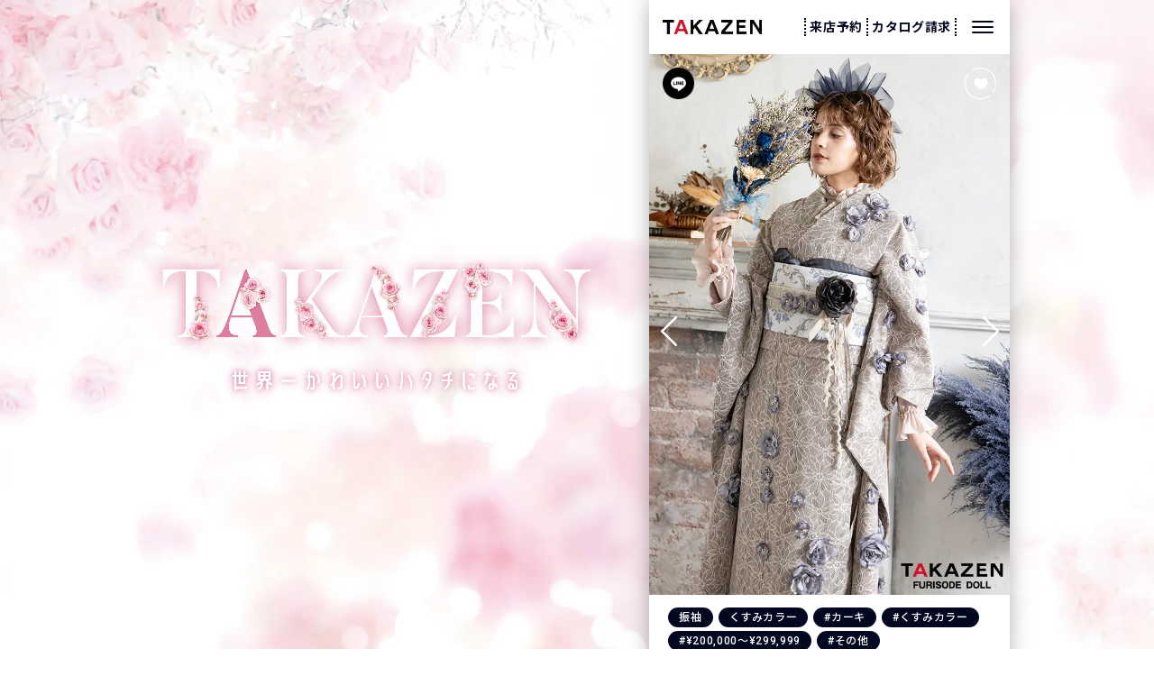

--- FILE ---
content_type: text/html; charset=UTF-8
request_url: https://www.takazen.jp/furisode/furisode-108185/
body_size: 14517
content:
<!DOCTYPE html>
<html lang="ja">

<head>
  <!-- Google Tag Manager -->
  <script>
  (function(w,d,s,l,i){w[l]=w[l]||[];w[l].push({'gtm.start':new Date().getTime(),event:'gtm.js'});
  var f=d.getElementsByTagName(s)[0],j=d.createElement(s),dl=l!='dataLayer'?'&l='+l:'';
  j.async=true;j.src='https://www.googletagmanager.com/gtm.js?id='+i+dl;f.parentNode.insertBefore(j,f);})(window,document,'script','dataLayer','GTM-MMQWWSH');
  </script>
  
  <!-- TikTok広告 -->
  <script>
  !function (w, d, t) {
    w.TiktokAnalyticsObject=t;var ttq=w[t]=w[t]||[];ttq.methods=["page","track","identify","instances","debug","on","off","once","ready","alias","group","enableCookie","disableCookie"],ttq.setAndDefer=function(t,e){t[e]=function(){t.push([e].concat(Array.prototype.slice.call(arguments,0)))}};for(var i=0;i<ttq.methods.length;i++)ttq.setAndDefer(ttq,ttq.methods[i]);ttq.instance=function(t){for(var e=ttq._i[t]||[],n=0;n<ttq.methods.length;n++)ttq.setAndDefer(e,ttq.methods[n]);return e},ttq.load=function(e,n){var i="https://analytics.tiktok.com/i18n/pixel/events.js";ttq._i=ttq._i||{},ttq._i[e]=[],ttq._i[e]._u=i,ttq._t=ttq._t||{},ttq._t[e]=+new Date,ttq._o=ttq._o||{},ttq._o[e]=n||{};var o=document.createElement("script");o.type="text/javascript",o.async=!0,o.src=i+"?sdkid="+e+"&lib="+t;var a=document.getElementsByTagName("script")[0];a.parentNode.insertBefore(o,a)};
    ttq.load('CDQ8U9JC77UFH0QH56M0');
    ttq.page();
  }(window, document, 'ttq');
  </script>
  
  <!-- Meta Pixel Code -->
  <script>
  !function(f,b,e,v,n,t,s)
  {if(f.fbq)return;n=f.fbq=function(){n.callMethod?
  n.callMethod.apply(n,arguments):n.queue.push(arguments)};
  if(!f._fbq)f._fbq=n;n.push=n;n.loaded=!0;n.version='2.0';
  n.queue=[];t=b.createElement(e);t.async=!0;
  t.src=v;s=b.getElementsByTagName(e)[0];
  s.parentNode.insertBefore(t,s)}(window, document,'script',
  'https://connect.facebook.net/en_US/fbevents.js');
  fbq('init', '1558962954525832');
  fbq('track', 'PageView');
  </script>
  <noscript><img height="1" width="1" style="display:none" alt="Facebook Pixel"
  src="https://www.facebook.com/tr?id=1558962954525832&ev=PageView&noscript=1"
  /></noscript>
  
  <!-- Google tag (gtag.js) -->
  <script async src="https://www.googletagmanager.com/gtag/js?id=AW-11027175231"></script>
  <script>
    window.dataLayer = window.dataLayer || [];
    function gtag(){dataLayer.push(arguments);}
    gtag('js', new Date());
    gtag('config', 'AW-11027175231');
  </script>

  <!-- Event snippet for TAKAZEN_ページビュー conversion page -->
  <script>gtag('event', 'conversion', {'send_to': 'AW-11027175231/t1hcCPbF7IIYEL-ulYop'});</script>

  <!-- heat map start -->
  <script type="text/javascript">
  (function(c,l,a,r,i,t,y){
    c[a]=c[a]||function(){(c[a].q=c[a].q||[]).push(arguments)};
    t=l.createElement(r);t.async=1;t.src="https://www.clarity.ms/tag/"+i;
    y=l.getElementsByTagName(r)[0];y.parentNode.insertBefore(t,y);
    })(window, document, "clarity", "script", "o5yepaj1ef");
  </script>

  <!-- Begin Mieruca Embed Code -->
  <script type="text/javascript" id="mierucajs">
  window.__fid = window.__fid || [];__fid.push([919994703]);
  (function() {
  function mieruca(){if(typeof window.__fjsld != "undefined") return; window.__fjsld = 1; var fjs = document.createElement('script'); fjs.type = 'text/javascript'; fjs.async = true; fjs.id = "fjssync"; var timestamp = new Date;fjs.src = ('https:' == document.location.protocol ? 'https' : 'http') + '://hm.mieru-ca.com/service/js/mieruca-hm.js?v='+ timestamp.getTime(); var x = document.getElementsByTagName('script')[0]; x.parentNode.insertBefore(fjs, x); };
  setTimeout(mieruca, 500); document.readyState != "complete" ? (window.attachEvent ? window.attachEvent("onload", mieruca) : window.addEventListener("load", mieruca, false)) : mieruca();
  })();
  </script>
  <!-- End Mieruca Embed Code -->

  <!-- meta -->
  <meta name="facebook-domain-verification" content="ybw198cxg2ifahjfoknu5b68hv5wx0" />
  <meta charset="UTF-8">
  <meta http-equiv="X-UA-Compatible" content="IE=edge">
  <meta name="viewport" content="width=device-width, initial-scale=1.0">
  <meta name="format-detection" content="telephone=no, address=no, email=no">

  <!-- img preload -->
  
  <!-- favicon, apple-touch-icon, font -->
  <link rel="canonical" href="https://www.takazen.jp/furisode/furisode-108185/" /><title>くすみカラーガーリー　カーキ/ニュアンスカラー　立体花　総レース　アンティーク調　ハイネック【通販可】K704｜成人式振袖レンタル・前撮りなら【TAKAZEN】</title>
<meta name="description" content="【最新作！お花がついた総レース振袖】 (珍しい振袖/ニュアンスカラー/かわいい/人気/トレンド/総レース) 大人気の立体花振袖が新しくなって入荷しました☆ レースの振袖生地にお花のモチーフがついており、立体的なお花模様に♪ 流行りの大人かわいいニュアンスカラーでミーハー女子大注目♡ 被りにくい色合いが人気の秘訣♡ 誰にも教えたくない最先端なオシャレ振袖。" />
<meta name="keywords" content="" />
<!-- ogp -->
<meta property="og:locale" content="ja_JP">
<meta property="og:title" content="くすみカラーガーリー　カーキ/ニュアンスカラー　立体花　総レース　アンティーク調　ハイネック【通販可】K704｜成人式振袖レンタル・前撮りなら【TAKAZEN】">

<meta property="og:description" content="【最新作！お花がついた総レース振袖】 (珍しい振袖/ニュアンスカラー/かわいい/人気/トレンド/総レース) 大人気の立体花振袖が新しくなって入荷しました☆ レースの振袖生地にお花のモチーフがついており、立体的なお花模様に♪ 流行りの大人かわいいニュアンスカラーでミーハー女子大注目♡ 被りにくい色合いが人気の秘訣♡ 誰にも教えたくない最先端なオシャレ振袖。">
<meta property="og:type" content="website">
<meta property="og:url" content="https://www.takazen.jp/">
<meta property="og:image" content="https://www.takazen.jp/wp/wp-content/themes/base/common/images/ogp.jpg">
<meta property="og:site_name" content="TAKAZEN">
  
  <link rel="shortcut icon" href="https://www.takazen.jp/wp/wp-content/themes/base/common/images/favicon.ico">
  <link rel="apple-touch-icon" href="https://www.takazen.jp/wp/wp-content/themes/base/common/images/apple-touch-icon.png">
  <link rel="preload" as="style" href="https://fonts.googleapis.com/css2?family=Montserrat:wght@300;600&family=Noto+Sans+JP:wght@500;700&family=Oswald&family=Roboto:wght@500;700&display=swap" onload="this.onload=null;this.rel='stylesheet'">

  <!-- css -->
  <link rel="preload" as="style" href="https://www.takazen.jp/wp/wp-content/themes/base/css/swiper.min.css" onload="this.onload=null;this.rel='stylesheet'">
<link rel="preload" as="style" href="https://www.takazen.jp/wp/wp-content/themes/base/css/style.css?251216_2" onload="this.onload=null;this.rel='stylesheet'">
<link href="https://www.takazen.jp/wp/wp-content/themes/base/css/2025/style.css?251216_2" rel="stylesheet">
<link href="https://www.takazen.jp/wp/wp-content/themes/base/css/under.css?251112_2" rel="stylesheet">
<link href="https://www.takazen.jp/wp/wp-content/themes/base/css/style_detail.css?251210" rel="stylesheet">
<style type="text/css">
.hidden {
  display: none;
}
</style>

  <link rel='dns-prefetch' href='//www.google.com' />
<link rel='dns-prefetch' href='//s.w.org' />
<link rel='stylesheet' id='wordpress-popular-posts-css-css'  href='https://www.takazen.jp/wp/wp-content/plugins/wordpress-popular-posts/assets/css/wpp.css?ver=6.2.1' type='text/css' media='all' />
<link rel='stylesheet' id='simple-favorites-css'  href='https://www.takazen.jp/wp/wp-content/plugins/favorites/assets/css/favorites.css?ver=2.3.3' type='text/css' media='all' />
<script type='application/json' id="wpp-json">
{"sampling_active":0,"sampling_rate":100,"ajax_url":"https:\/\/www.takazen.jp\/wp-json\/wordpress-popular-posts\/v1\/popular-posts","api_url":"https:\/\/www.takazen.jp\/wp-json\/wordpress-popular-posts","ID":108185,"token":"947db8e15c","lang":0,"debug":0}
</script>
<script type='text/javascript' src='https://www.takazen.jp/wp/wp-content/plugins/wordpress-popular-posts/assets/js/wpp.min.js?ver=6.2.1'></script>
<link rel='https://api.w.org/' href='https://www.takazen.jp/wp-json/' />
<link rel="EditURI" type="application/rsd+xml" title="RSD" href="https://www.takazen.jp/wp/xmlrpc.php?rsd" />
<link rel="wlwmanifest" type="application/wlwmanifest+xml" href="https://www.takazen.jp/wp/wp-includes/wlwmanifest.xml" /> 
<meta name="generator" content="WordPress 5.4.18" />
<link rel='shortlink' href='https://www.takazen.jp/?p=108185' />
<link rel="alternate" type="application/json+oembed" href="https://www.takazen.jp/wp-json/oembed/1.0/embed?url=https%3A%2F%2Fwww.takazen.jp%2Ffurisode%2Ffurisode-108185%2F" />
<link rel="alternate" type="text/xml+oembed" href="https://www.takazen.jp/wp-json/oembed/1.0/embed?url=https%3A%2F%2Fwww.takazen.jp%2Ffurisode%2Ffurisode-108185%2F&#038;format=xml" />
            <style id="wpp-loading-animation-styles">@-webkit-keyframes bgslide{from{background-position-x:0}to{background-position-x:-200%}}@keyframes bgslide{from{background-position-x:0}to{background-position-x:-200%}}.wpp-widget-placeholder,.wpp-widget-block-placeholder,.wpp-shortcode-placeholder{margin:0 auto;width:60px;height:3px;background:#dd3737;background:linear-gradient(90deg,#dd3737 0%,#571313 10%,#dd3737 100%);background-size:200% auto;border-radius:3px;-webkit-animation:bgslide 1s infinite linear;animation:bgslide 1s infinite linear}</style>
            <style type="text/css">.inv-recaptcha-holder > * {
    margin: 0 auto;
}</style></head>

<body>
  <!-- Google Tag Manager (noscript) -->
  <noscript><iframe src="https://www.googletagmanager.com/ns.html?id=GTM-MMQWWSH" title height="0" width="0" style="display:none;visibility:hidden"></iframe></noscript>
  <!-- End Google Tag Manager (noscript) -->

  <img src="https://www.takazen.jp/wp/wp-content/themes/base/images/ttl_mv.webp" alt="振袖・袴レンタルのTAKAZEN" class="pcImgRole">

  <div id="wrapper">
    <header id="header">
            <div class="header__fix show">
        <div class="header__logo"><a href="/"><img src="https://www.takazen.jp/wp/wp-content/themes/base/common/images/logo_b.webp" alt="くすみカラーガーリー　カーキ/ニュアンスカラー　立体花　総レース　アンティーク調　ハイネック【通販可】K704｜成人式振袖レンタル・前撮りなら【TAKAZEN】"></a></div>
        <div class="header__wrap">
          <ul class="header__nav_list">
            <li><a href="/reserve/">来店予約</a></li>
            <li><a href="/catalog_furisode/">カタログ請求</a></li>
          </ul>
          <button class="header__btn" aria-label="メニューを開く">
            <span class="header__btn_inn">
              <span></span><span></span><span></span>
            </span>
          </button>
        </div>
      </div>
      
      <div class="header__container">
        <div class="header__container_inner">
          <div class="header__container_top">
            <div class="logo"><a href="/"><img src="https://www.takazen.jp/wp/wp-content/themes/base/common/images/logo_b.webp" alt="くすみカラーガーリー　カーキ/ニュアンスカラー　立体花　総レース　アンティーク調　ハイネック【通販可】K704｜成人式振袖レンタル・前撮りなら【TAKAZEN】"></a></div>
            <button class="header__btn" aria-label="メニューを閉じる">
              <div class="header__btn_inn">
                <span></span><span></span>
              </div>
            </button>
          </div>
          <nav class="header__nav">
            <ul class="header__link">
              <li><a href="/favorite/" class="favorite"><span class="txt"><span class="web_font1">Favorite</span>お気に入り</span></a></li>
              <li><a href="/reserve/" class="reserve"><span class="txt"><span class="web_font1">Reserve</span>ご来店予約</span></a></li>
              <li><a href="/catalog_furisode/" class="catalog"><span class="txt"><span class="web_font1">Catalog</span>カタログ請求</span></a></li>
              <li><a href="/webcatalog/" class="web"><span class="txt"><span class="web_font1">Web Catalog</span>Webカタログ</span></a></li>
            </ul>
            <div class="header__banner">
              <a href="/cp/omotesando/">
                <img src="https://www.takazen.jp/wp/wp-content/themes/base/common/images/bnr_omotesando-open.webp" alt="東京表参道店 Flagship GRAND OPEN">
              </a>
              <a href="/ai/">
                <img src="https://www.takazen.jp/wp/wp-content/themes/base/common/images/bnr_aimovie.webp" alt="タカゼンのAI Bear Movie">
              </a>
            </div>
            <ul class="header__nav_main">
              <li><a href="/shop/"><img src="https://www.takazen.jp/wp/wp-content/themes/base/common/images/2025/icon_shop.webp" alt="" class="icon">店舗一覧</a></li>
              <li>
                <span class="acc_btn"><img src="https://www.takazen.jp/wp/wp-content/themes/base/common/images/2025/icon_press.webp" alt="" class="icon">プレスルーム</span>
                <div>
                  <ul class="acc_box">
                    <li><a href="/press_staff/">TOP</a></li>
                    <li><a href="/lookbook/?category=furisode">LOOK BOOK(振袖)</a></li>
                    <li><a href="/lookbook/?category=hakama">LOOK BOOK(袴)</a></li>
                    <li><a href="/press_staff/#movie">STYLING</a></li>
                    <li><a href="/furisode/?c=pickup">PICK UP</a></li>
                    <li><a href="/press_staff#press_staff">スタッフ紹介</a></li>
                    <li><a href="/press/">ブログ</a></li>
                    <li><a href="/press_staff#insta">SNS</a></li>
                  </ul>
                </div>
              </li>
              <li>
                <span class="acc_btn"><img src="https://www.takazen.jp/wp/wp-content/themes/base/common/images/2025/icon_furisode.webp" alt="" class="icon">振袖コレクション</span>
                <div>
                  <ul class="acc_box">
                    <li class="sub"><a href="/webcatalog/">Webカタログ</a></li>
                    <li class="category">
                      <ul class="category__list">
                        <li class="hepburn">
                          <a href="/furisode/?c=ヘップバーン">
                            <div class="img"><img src="https://www.takazen.jp/wp/wp-content/themes/base/common/images/furisode/img-hepburn.webp" alt=""></div>
                            <div class="head">
                              <div class="logo"><img src="https://www.takazen.jp/wp/wp-content/themes/base/common/images/furisode/logo-hepburn.webp" alt=""></div>
                              <p class="name">ヘップバーン</p>
                            </div>
                            <p class="txt">オードリーヘップバーンがイメージモデル。大人になってもいつまでも輝く女性であってほしいとの想いが詰まった特別な振袖。60年代の雰囲気を纏う中世ヨーロッパ風の振袖はオシャレな女の子にぴったり! 女の子がトキメク、キラキラでリッチなセレブな大人の輝きを!</p>
                          </a>
                        </li>
                        <li class="koten">
                          <a href="/furisode/?c=正統派古典">
                            <div class="img"><img src="https://www.takazen.jp/wp/wp-content/themes/base/common/images/furisode/img-koten.webp" alt=""></div>
                            <div class="head">
                              <div class="logo"><img src="https://www.takazen.jp/wp/wp-content/themes/base/common/images/furisode/logo-koten.webp" alt=""></div>
                              <p class="name">正統派古典</p>
                            </div>
                            <p class="txt">はんなり王道の古典柄。二十歳は特別だから“大和撫子”を身に纏いたい。きれいめ定番和柄の美しさで上品さ溢れる清楚な女性に。</p>
                          </a>
                        </li>
                        <li class="premiumkoten">
                          <a href="/furisode/?c=プレミアム古典">
                            <div class="img"><img src="https://www.takazen.jp/wp/wp-content/themes/base/common/images/furisode/img-premiumkoten.webp" alt=""></div>
                            <div class="head">
                              <div class="logo"><img src="https://www.takazen.jp/wp/wp-content/themes/base/common/images/furisode/logo-premiumkoten.webp" alt=""></div>
                              <p class="name">プレミアム古典</p>
                            </div>
                            <p class="txt">最高級でプレミアムな振袖は職人の手仕事で紡ぎだす。吉澤織物・関芳・滝泰・青柳・千總・きぬたや等の絞り・・・伝統の技が創出するワンランク上の古典柄振袖。デパート・外商向けのお客様にぴったり♡</p>
                          </a>
                        </li>
                        <li class="blacklabel">
                          <a href="/furisode/?c=ブラックレーベル">
                            <div class="img"><img src="https://www.takazen.jp/wp/wp-content/themes/base/common/images/furisode/img-blacklabel.webp" alt=""></div>
                            <div class="head">
                              <div class="logo"><img src="https://www.takazen.jp/wp/wp-content/themes/base/common/images/furisode/logo-blacklabel.webp" alt=""></div>
                              <p class="name">ブラック<span class="ib">レーベル</span></p>
                            </div>
                            <p class="txt">オートクチュールドレスのように気高くエレガント。ヨーロッパハイブランドから取り入れたテイストやデザインを、高級ドレス仕立の素材で。すべてにワンランク上の贅を尽くし、新しい価値観から生まれた世界でここにしかない振袖が誕生</p>
                          </a>
                        </li>
                        <li class="kusumi">
                          <a href="/furisode/?c=くすみカラー">
                            <div class="img"><img src="https://www.takazen.jp/wp/wp-content/themes/base/common/images/furisode/img-kusumi.webp" alt=""></div>
                            <div class="head">
                              <div class="logo"><img src="https://www.takazen.jp/wp/wp-content/themes/base/common/images/furisode/logo-kusumi.webp" alt=""></div>
                              <p class="name">くすみカラー</p>
                            </div>
                            <p class="txt">大人気のくすみカラー振袖でずっとかわいい女の子でいたい。儚げな淡い色合いが透明感を引き出してくれる。トレンドに敏感なおしゃれな女の子にぴったり♡</p>
                          </a>
                        </li>
                        <li class="vintage">
                          <a href="/furisode/?c=ヴィンテージスタイル">
                            <div class="img"><img src="https://www.takazen.jp/wp/wp-content/themes/base/common/images/furisode/img-vintage.webp" alt=""></div>
                            <div class="head">
                              <div class="logo"><img src="https://www.takazen.jp/wp/wp-content/themes/base/common/images/furisode/logo-vintage.webp" alt=""></div>
                              <p class="name">ヴィンテージ<span class="ib">スタイル</span></p>
                            </div>
                            <p class="txt">個性派必見！ストリート映えするヴィンテージ振袖スタイル。斬新なフロッキー素材を使用したデザインから、トレンドのシンプルな無地振袖まで。人とかぶらないおしゃれな着こなしができる☆</p>
                          </a>
                        </li>
                        <li class="ikikoten">
                          <a href="/furisode/?c=粋古典">
                            <div class="img"><img src="https://www.takazen.jp/wp/wp-content/themes/base/common/images/furisode/img-ikikoten.webp" alt=""></div>
                            <div class="head">
                              <div class="logo"><img src="https://www.takazen.jp/wp/wp-content/themes/base/common/images/furisode/logo-ikikoten.webp" alt=""></div>
                              <p class="name">粋古典</p>
                            </div>
                            <p class="txt">古典和柄を粋に着こなす。艶やかに大人っぽく着こなしたい。粋なスタイル。</p>
                          </a>
                        </li>
                        <li class="mode">
                          <a href="/furisode/?c=モード">
                            <div class="img"><img src="https://www.takazen.jp/wp/wp-content/themes/base/common/images/furisode/img-mode.webp" alt=""></div>
                            <div class="head">
                              <div class="logo"><img src="https://www.takazen.jp/wp/wp-content/themes/base/common/images/furisode/logo-mode.webp" alt=""></div>
                              <p class="name">モード</p>
                            </div>
                            <p class="txt">セクシーな女らしさとラグジュアリーな私に贅沢なほどの輝きを纏って。スワロフスキーやスパンコール等をふんだんに使用し、ゴージャスな一着。一番キラキラに派手に目立ちたい女の子にぴったり♡</p>
                          </a>
                        </li>
                        <li class="jpmode">
                          <a href="/furisode/?c=ジャパンモード">
                            <div class="img"><img src="https://www.takazen.jp/wp/wp-content/themes/base/common/images/furisode/img-jpmode.webp" alt=""></div>
                            <div class="head">
                              <div class="logo"><img src="https://www.takazen.jp/wp/wp-content/themes/base/common/images/furisode/logo-jpmode.webp" alt=""></div>
                              <p class="name">ジャパンモード</p>
                            </div>
                            <p class="txt">誰かの色になんて染まらない。自分を貫きわが道へ。柄×箔と一番目立つ派手で渋い孔雀・鳳凰・龍・虎・鯉のいかつい柄でかっこよく。ゴージャスで大人気のキラキラ振袖シリーズ。</p>
                          </a>
                        </li>
                        <li class="cute">
                          <a href="/furisode/?c=キュート＆ガーリー">
                            <div class="img"><img src="https://www.takazen.jp/wp/wp-content/themes/base/common/images/furisode/img-cute.webp?251217" alt=""></div>
                            <div class="head">
                              <div class="logo"><img src="https://www.takazen.jp/wp/wp-content/themes/base/common/images/furisode/logo-cute.webp" alt=""></div>
                              <p class="name">キュート＆<span class="ib">ガーリー</span></p>
                            </div>
                            <p class="txt">女の子の“かわいい”は永遠♪ピンクいっぱいのあざとかわいいガーリーな振袖スタイル。ゆるふわ・量産型・地雷系、どんな女の子の“かわいい”も叶えます♡</p>
                          </a>
                        </li>
                        <li>
                          <a href="/furisode/?c=レトロ">
                            <div class="img"><img src="https://www.takazen.jp/wp/wp-content/themes/base/common/images/furisode/img-retro.webp" alt=""></div>
                            <div class="head">
                              <div class="logo"><img src="https://www.takazen.jp/wp/wp-content/themes/base/common/images/furisode/logo-retro.webp" alt=""></div>
                              <p class="name">レトロ</p>
                            </div>
                            <p class="txt">個性的でおしゃれ！最旬のシンプルな無地から個性的でポップな色合いのアンティーク調レトロ振袖など、人と被らない珍しいスタイル☆コーディネートも自由自在♪おしゃれな小物でアレンジしよう☆</p>
                          </a>
                        </li>
                        <li class="yasukawa">
                          <a href="/furisode/?c=安カワ">
                            <div class="img"><img src="https://www.takazen.jp/wp/wp-content/themes/base/common/images/furisode/img-yasukawa.webp" alt=""></div>
                            <div class="head">
                              <div class="logo"><img src="https://www.takazen.jp/wp/wp-content/themes/base/common/images/furisode/logo-yasukawa.webp" alt=""></div>
                              <p class="name">安カワ</p>
                            </div>
                            <p class="txt">格安価格であなたの成人式を応援！お財布にやさしい衝撃の激安プラン！全てのサービスがついて、￥99,000以下！最大70％OFF！</p>
                          </a>
                        </li>
                        <li class="bland">
                          <a href="/furisode/?c=着物メーカーブランド">
                            <div class="img"><img src="https://www.takazen.jp/wp/wp-content/themes/base/common/images/furisode/img-brand.webp" alt=""></div>
                            <div class="head">
                              <div class="logo"><img src="https://www.takazen.jp/wp/wp-content/themes/base/common/images/furisode/logo-brand.webp" alt=""></div>
                              <p class="name">着物メーカー<span class="ib">ブランド</span></p>
                            </div>
                            <p class="txt">”華徒然×吉木千沙都”、”玉城ティナ×紅一点”、”九重×中村里砂”、”Kami Shibai-story of- ano”、”王林爛漫”、”桜田ひより”、”なえなのの振袖”etc...の人気モデル着用振袖</p>
                          </a>
                        </li>
                      </ul>
                      <a href="/furisode/" class="category__btn">成人式振袖コレクション一覧</a>
                    </li>
                  </ul>
                </div>
              </li>
              <li>
                <span class="acc_btn"><img src="https://www.takazen.jp/wp/wp-content/themes/base/common/images/2025/icon_hakama.webp" alt="" class="icon">袴コレクション</span>
                <div>
                  <ul class="acc_box">
                    <li class="sub"><a href="/graduation_hakama/">卒業式袴専門サイト</a></li>
                    <li class="category">
                      <ul class="category__list">
                        <li class="hakama_kusumi">
                          <a href="/hakama/?c=くすみカラー">
                            <div class="img"><img src="https://www.takazen.jp/wp/wp-content/themes/base/common/images/hakama/img-kusumi.webp" alt=""></div>
                            <div class="head">
                              <div class="logo"><img src="https://www.takazen.jp/wp/wp-content/themes/base/common/images/hakama/logo-kusumi.webp" alt=""></div>
                              <p class="name">くすみカラー</p>
                            </div>
                            <p class="txt">最旬トレンドのくすみカラー袴で、ずっとかわいい女の子でいたい。淡い色の袴で、きれいめおしゃれに大変身!!</p>
                          </a>
                        </li>
                        <li class="vintage">
                          <a href="/hakama/?c=ヴィンテージスタイル">
                            <div class="img"><img src="https://www.takazen.jp/wp/wp-content/themes/base/common/images/hakama/img-vintage.webp" alt=""></div>
                            <div class="head">
                              <div class="logo"><img src="https://www.takazen.jp/wp/wp-content/themes/base/common/images/hakama/logo-vintage.webp" alt=""></div>
                              <p class="name">ヴィンテージ<span class="ib">スタイル</span></p>
                            </div>
                            <p class="txt">個性派必見！トレンドのヴィンテージスタイル。シンプルな無地から業界初のドレス袴など、スタイリッシュでお洒落な着こなしができる☆</p>
                          </a>
                        </li>
                        <li class="cute">
                          <a href="/hakama/?c=キュート＆ガーリー">
                            <div class="img"><img src="https://www.takazen.jp/wp/wp-content/themes/base/common/images/hakama/img-cute.webp" alt=""></div>
                            <div class="head">
                              <div class="logo"><img src="https://www.takazen.jp/wp/wp-content/themes/base/common/images/hakama/logo-cute.webp" alt=""></div>
                              <p class="name">キュート＆<span class="ib">ガーリー</span></p>
                            </div>
                            <p class="txt">女の子の“かわいい”は永遠♪きゅん♡とときめくガーリーな袴スタイル。ゆるふわ・量産型・地雷系など、どんな女の子の“かわいい”も叶えます♡</p>
                          </a>
                        </li>
                        <li class="koten">
                          <a href="/hakama/?c=古典">
                            <div class="img"><img src="https://www.takazen.jp/wp/wp-content/themes/base/common/images/hakama/img-koten.webp" alt=""></div>
                            <div class="head">
                              <div class="logo"><img src="https://www.takazen.jp/wp/wp-content/themes/base/common/images/hakama/logo-koten.webp" alt=""></div>
                              <p class="name">古典</p>
                            </div>
                            <p class="txt">卒業式の大定番！清楚なきれいめ古典柄袴。大人っぽい美しさで一目置かれる特別な一着。</p>
                          </a>
                        </li>
                        <li class="hakama_retro">
                          <a href="/hakama/?c=レトロ">
                            <div class="img"><img src="https://www.takazen.jp/wp/wp-content/themes/base/common/images/hakama/img-retro.webp" alt=""></div>
                            <div class="head">
                              <div class="logo"><img src="https://www.takazen.jp/wp/wp-content/themes/base/common/images/hakama/logo-retro.webp" alt=""></div>
                              <p class="name">レトロ</p>
                            </div>
                            <p class="txt">個性的でポップな色合い、アンティーク調レトロ袴など、人と被らない珍しいスタイル☆人と差をつける小物でコーディネートを楽しんで♪</p>
                          </a>
                        </li>
                        <li class="mode">
                          <a href="/hakama/?c=モード">
                            <div class="img"><img src="https://www.takazen.jp/wp/wp-content/themes/base/common/images/hakama/img-mode.webp" alt=""></div>
                            <div class="head">
                              <div class="logo"><img src="https://www.takazen.jp/wp/wp-content/themes/base/common/images/hakama/logo-mode.webp" alt=""></div>
                              <p class="name">モード</p>
                            </div>
                            <p class="txt">卒業式はほかの子たちより圧倒的に派手に目立ちたい！誰よりもかっこよく、クールに変身したい女の子にぴったり♡</p>
                          </a>
                        </li>
                        <li class="yasukawa">
                          <a href="/hakama/?c=安カワ">
                            <div class="img"><img src="https://www.takazen.jp/wp/wp-content/themes/base/common/images/hakama/img-yasukawa.webp" alt=""></div>
                            <div class="head">
                              <div class="logo"><img src="https://www.takazen.jp/wp/wp-content/themes/base/common/images/hakama/logo-yasukawa.webp" alt=""></div>
                              <p class="name">安カワ</p>
                            </div>
                            <p class="txt">格安価格であなたの卒業式を応援！お財布にやさしい衝撃の激安プラン！全てのサービスがついて、￥39,900〜！</p>
                          </a>
                        </li>
                      </ul>
                      <a href="/hakama/" class="category__btn">卒業式袴コレクション一覧</a>
                    </li>
                  </ul>
                </div>
              </li>
              <li><a href="/lookbook/"><img src="https://www.takazen.jp/wp/wp-content/themes/base/common/images/2025/icon_lookbook.webp" alt="" class="icon">LOOK BOOK</a></li>
              <li>
                <span class="acc_btn"><img src="https://www.takazen.jp/wp/wp-content/themes/base/common/images/2025/icon_photo.webp" alt="" class="icon">フォトプラン</span>
                <div>
                  <ul class="acc_box">
                    <li><a href="/photoplan/">振袖フォトプラン</a></li>
                    <li><a href="/photoplan/photoplan_hakama/">袴フォトプラン</a></li>
                    <li><a href="/photoplan/mamafuri/">持ち込み振袖<br>フォトプラン</a></li>
                    <li><a href="/photoplan/album/">アルバム料金</a></li>
                    <li><a href="/photoplan_list/">フォトプラン一覧</a></li>
                  </ul>
                </div>
              </li>
              <li>
                <span class="acc_btn"><img src="https://www.takazen.jp/wp/wp-content/themes/base/common/images/2025/icon_service.webp" alt="" class="icon">レンタル・購入 特典</span>
                <div>
                  <ul class="acc_box">
                    <li><a href="/plan/plan_furisode/">振袖特典</a></li>
                    <li><a href="/plan/plan_hakama/">袴特典</a></li>
                    <li><a href="/plan/plan_accesory/">ママ振袖<br>(小物レンタル)特典</a></li>
                    <li><a href="/plan/">レンタル・購入 特典一覧</a></li>
                  </ul>
                </div>
              </li>
              <li><a href="/coupon/"><img src="https://www.takazen.jp/wp/wp-content/themes/base/common/images/2025/icon_coupon.webp" alt="" class="icon">WEB限定クーポン</a></li>
              <li><a href="/coupon/#Pair_area"><img src="https://www.takazen.jp/wp/wp-content/themes/base/common/images/2025/icon_pair.webp" alt="" class="icon">ペア割</a></li>
              <li class="header__nav_sub">
                <a href="/branding/"><span>T<strong class="logo_pink">A</strong>KAZEN BRANDING</span></a>
                <a href="/reason/"><span>T<strong class="logo_pink">A</strong>KAZENを選ぶ<br>5つの理由</span></a>
                <a href="/hair/">ヘアカタログ</a>
                <a href="/gallery_umeda/">お客様ギャラリー</a>
                <a href="/flow/">レンタルの流れ</a>
                <a href="/graduationceremony/tokyo/">卒業式&袴情報</a>
                <a href="/faq/">よくあるご質問</a>
                <a href="/column/">お役立ちコラム</a>
                <a href="/contact/">お問い合わせ</a>
              </li>
              <li class="header__nav_bnr">
                <a href="https://www.furisodedoll.jp/" target="_blank" rel="noopener noreferrer" aria-label="タカゼン公式ネットレンタルサイトフリソデドールのサイトを見る">
                  <img src="https://www.takazen.jp/wp/wp-content/themes/base/common/images/2025/bnr_furisodedoll.webp" alt="TAKAZEN公式ネットレンタルサイト FURISODE DOLL by TAKAZEN">
                </a>
                <a href="/saiyou/" target="_blank" rel="noopener noreferrer" aria-label="タカゼン採用サイトを見る">
                  <img src="https://www.takazen.jp/wp/wp-content/themes/base/common/images/2025/bnr_recruit.webp" alt="TAKAZEN HD 採用情報">
                </a>
              </li>
              <li class="header__nav_bottom">
                <a href="/company/">会社情報</a>
                <a href="/privacy/">プライバシーポリシー</a>
              </li>
            </ul>
            <button class="header__btn_bottom" aria-label="メニューを閉じる">
              <span class="icon"></span><span class="web_font2">CLOSE</span>
            </button>
          </nav>
        </div>
      </div>
    </header>
    <!-- ▲header▲ -->
<!-- ▼main▼ -->
<main id="main">

	<!-- ▼Top_area▼ -->
	<div id="Top_area">
		<div class="inner border_box_style">
			<div class="left_area ">
				<p class="icon_share_line"><a href="https://social-plugins.line.me/lineit/share?url=https://www.takazen.jp/furisode/furisode-108185/"><img src="https://www.takazen.jp/wp/wp-content/themes/base/common/images/icon_kiji_line.png" alt="LINEでシェア" width="42" height="42"></a></p>
				<div class="out_wrap top">
					<div class="swiper-container-single">
						<ul class="swiper-wrapper">
																								<li class="swiper-slide">
										<span class="icon_favorite" data-id="108185" data-title="くすみカラーガーリー　カーキ/ニュアンスカラー　立体花　総レース　アンティーク調　ハイネック【通販可】K704"></span>
										<p class="c"><img src="https://www.takazen.jp/wp/wp-content/uploads/2023/04/K704.webp" class="object-fit-img" alt="TAKAZENのレンタル振袖 くすみカラーガーリー　カーキ/ニュアンスカラー　立体花　総レース　アンティーク調　ハイネック【通販可】K704"></p>
									</li>
																	<li class="swiper-slide">
										<span class="icon_favorite" data-id="108185" data-title="くすみカラーガーリー　カーキ/ニュアンスカラー　立体花　総レース　アンティーク調　ハイネック【通販可】K704"></span>
										<p class="c"><img src="https://www.takazen.jp/wp/wp-content/uploads/2023/04/K704-7.webp" class="object-fit-img" alt="TAKAZENのレンタル振袖 くすみカラーガーリー　カーキ/ニュアンスカラー　立体花　総レース　アンティーク調　ハイネック【通販可】K704"></p>
									</li>
																	<li class="swiper-slide">
										<span class="icon_favorite" data-id="108185" data-title="くすみカラーガーリー　カーキ/ニュアンスカラー　立体花　総レース　アンティーク調　ハイネック【通販可】K704"></span>
										<p class="c"><img src="https://www.takazen.jp/wp/wp-content/uploads/2023/04/K704-6.webp" class="object-fit-img" alt="TAKAZENのレンタル振袖 くすみカラーガーリー　カーキ/ニュアンスカラー　立体花　総レース　アンティーク調　ハイネック【通販可】K704"></p>
									</li>
																	<li class="swiper-slide">
										<span class="icon_favorite" data-id="108185" data-title="くすみカラーガーリー　カーキ/ニュアンスカラー　立体花　総レース　アンティーク調　ハイネック【通販可】K704"></span>
										<p class="c"><img src="https://www.takazen.jp/wp/wp-content/uploads/2023/04/K704-5.webp" class="object-fit-img" alt="TAKAZENのレンタル振袖 くすみカラーガーリー　カーキ/ニュアンスカラー　立体花　総レース　アンティーク調　ハイネック【通販可】K704"></p>
									</li>
																	<li class="swiper-slide">
										<span class="icon_favorite" data-id="108185" data-title="くすみカラーガーリー　カーキ/ニュアンスカラー　立体花　総レース　アンティーク調　ハイネック【通販可】K704"></span>
										<p class="c"><img src="https://www.takazen.jp/wp/wp-content/uploads/2023/04/K704-4.webp" class="object-fit-img" alt="TAKAZENのレンタル振袖 くすみカラーガーリー　カーキ/ニュアンスカラー　立体花　総レース　アンティーク調　ハイネック【通販可】K704"></p>
									</li>
																	<li class="swiper-slide">
										<span class="icon_favorite" data-id="108185" data-title="くすみカラーガーリー　カーキ/ニュアンスカラー　立体花　総レース　アンティーク調　ハイネック【通販可】K704"></span>
										<p class="c"><img src="https://www.takazen.jp/wp/wp-content/uploads/2023/04/K704-3.webp" class="object-fit-img" alt="TAKAZENのレンタル振袖 くすみカラーガーリー　カーキ/ニュアンスカラー　立体花　総レース　アンティーク調　ハイネック【通販可】K704"></p>
									</li>
																	<li class="swiper-slide">
										<span class="icon_favorite" data-id="108185" data-title="くすみカラーガーリー　カーキ/ニュアンスカラー　立体花　総レース　アンティーク調　ハイネック【通販可】K704"></span>
										<p class="c"><img src="https://www.takazen.jp/wp/wp-content/uploads/2023/04/K704-2.webp" class="object-fit-img" alt="TAKAZENのレンタル振袖 くすみカラーガーリー　カーキ/ニュアンスカラー　立体花　総レース　アンティーク調　ハイネック【通販可】K704"></p>
									</li>
															
																																		<li class="swiper-slide movie">
											<div class="fream_wrap">
												<iframe src="https://www.youtube.com/embed/tOVzurtRA2s" frameborder="0" allow="accelerometer; autoplay; encrypted-media; gyroscope; picture-in-picture" allowfullscreen></iframe>
											</div>
										</li>
																														</ul>
						<div class="swiper-button-next big"></div>
						<div class="swiper-button-prev big"></div>
					</div>
				</div>
				<!-- 商品タグ start -->
				<div class="cat_tag_area">
										<ul>
						<li><a href="/furisode/">振袖</a></li>
						<li><a href="/furisode/?c=くすみカラー">くすみカラー</a></li>
													<li><a href="/furisode/?color_1=カーキ">#カーキ</a></li>
													<li><a href="/furisode/?color_1=くすみカラー">#くすみカラー</a></li>
												<li><a href="/furisode/?price_1=3">#¥200,000〜¥299,999</a></li>																					<li><a href="/furisode/?model_1=その他">#その他</a></li>
																		</ul>
				</div>
				<!-- 商品タグ end -->
				<div class="out_wrap bottom">
					<div class="swiper-container-single-thumbs">
						<ul class="swiper-wrapper">
																								<li class="swiper-slide thumbs_item">
										<img src="https://www.takazen.jp/wp/wp-content/uploads/2023/04/K704.webp" alt="TAKAZENのレンタル振袖 くすみカラーガーリー　カーキ/ニュアンスカラー　立体花　総レース　アンティーク調　ハイネック【通販可】K704">
									</li>
																	<li class="swiper-slide thumbs_item">
										<img src="https://www.takazen.jp/wp/wp-content/uploads/2023/04/K704-7.webp" alt="TAKAZENのレンタル振袖 くすみカラーガーリー　カーキ/ニュアンスカラー　立体花　総レース　アンティーク調　ハイネック【通販可】K704">
									</li>
																	<li class="swiper-slide thumbs_item">
										<img src="https://www.takazen.jp/wp/wp-content/uploads/2023/04/K704-6.webp" alt="TAKAZENのレンタル振袖 くすみカラーガーリー　カーキ/ニュアンスカラー　立体花　総レース　アンティーク調　ハイネック【通販可】K704">
									</li>
																	<li class="swiper-slide thumbs_item">
										<img src="https://www.takazen.jp/wp/wp-content/uploads/2023/04/K704-5.webp" alt="TAKAZENのレンタル振袖 くすみカラーガーリー　カーキ/ニュアンスカラー　立体花　総レース　アンティーク調　ハイネック【通販可】K704">
									</li>
																	<li class="swiper-slide thumbs_item">
										<img src="https://www.takazen.jp/wp/wp-content/uploads/2023/04/K704-4.webp" alt="TAKAZENのレンタル振袖 くすみカラーガーリー　カーキ/ニュアンスカラー　立体花　総レース　アンティーク調　ハイネック【通販可】K704">
									</li>
																	<li class="swiper-slide thumbs_item">
										<img src="https://www.takazen.jp/wp/wp-content/uploads/2023/04/K704-3.webp" alt="TAKAZENのレンタル振袖 くすみカラーガーリー　カーキ/ニュアンスカラー　立体花　総レース　アンティーク調　ハイネック【通販可】K704">
									</li>
																	<li class="swiper-slide thumbs_item">
										<img src="https://www.takazen.jp/wp/wp-content/uploads/2023/04/K704-2.webp" alt="TAKAZENのレンタル振袖 くすみカラーガーリー　カーキ/ニュアンスカラー　立体花　総レース　アンティーク調　ハイネック【通販可】K704">
									</li>
																																																	<li class="swiper-slide thumbs_item movie_icon">
											<img src="https://www.takazen.jp/wp/wp-content/uploads/2023/04/K704-6.webp" alt="TAKAZENのレンタル振袖 くすみカラーガーリー　カーキ/ニュアンスカラー　立体花　総レース　アンティーク調　ハイネック【通販可】K704">
										</li>
																														</ul>
						<div class="swiper-button-next"></div>
						<div class="swiper-button-prev"></div>
						<div class="swiper-pagination-num"></div>
					</div>
				</div>
									<div class="pd_t75 pc">
						<p class="btn gost"><a href="https://www.takazen.jp/wp/wp-content/themes/base/common/pdf/furisode_kumisu-color.pdf" target="_blank"><img src="https://www.takazen.jp/wp/wp-content/themes/base/common/images/icon_btn_book_b.png" alt="WEBカタログ" width="25" height="20">WEBカタログで見る</a></p>
					</div>
							</div>
			<div class="right_area">
				<div class="sub_area">
					<p class="num">商品<span class="web_font2">No.</span><span class="web_font3">K704</span></p>
				</div>
				<h1 class="ttl_area">くすみカラーガーリー　カーキ/ニュアンスカラー　立体花　総レース　アンティーク調　ハイネック【通販可】K704</h1>
				<div class="price_area">
					<div>
						<p class="bubble"><span>5回</span>レンタル無料付き！</p>
						<h3>すべて揃ったフルセット価格</h3>
						<ul>
							<li>
								<dl>
									<dt>レンタル</dt>
									<dd class="new_tax">
										<span class="before">￥<span class="web_font3">239,000</span></span>
										<span class="after">（税込 ￥<span class="web_font3">262,900</span>）</span>
									</dd>
								</dl>
							</li>
							<li>
								<dl>
									<dt>お買い上げ</dt>
									<dd class="new_tax">
										<span class="before">￥<span class="web_font3">430,000</span></span>
										<span class="after">（税込 ￥<span class="web_font3">473,000</span>）</span>
									</dd>
								</dl>
							</li>
						</ul>
						<p class="order-rental">オーダーレンタル商品はプラス20,000円（税抜）が必要となります。<br>オーダーレンタルとは新品商品を新たにお仕立てする商品を言います。</p>
						<p class="btn gost mini"><a href="/plan_furisode/">プラン詳細</a></p>
					</div>
				</div>

				<div class="btn_area">
					<p class="btn big gost online-btn online-btn--catalog"><a href="/webcatalog/">WEBカタログで見る</a></p>
					<p class="btn big online-btn online-btn--black"><a href="/reserve/">来店予約する</a></p>
											<p class="btn big online-btn online-btn--black"><a href="https://www.furisodedoll.jp/products/detail/5360" target="_blank">この振袖を<br>オンラインショップでレンタルする</a></p>
									</div>


				<div class="post_txt_area">
					<p>【最新作！お花がついた総レース振袖】<br />
(珍しい振袖/ニュアンスカラー/かわいい/人気/トレンド/総レース)<br />
大人気の立体花振袖が新しくなって入荷しました☆<br />
レースの振袖生地にお花のモチーフがついており、立体的なお花模様に♪<br />
流行りの大人かわいいニュアンスカラーでミーハー女子大注目♡<br />
被りにくい色合いが人気の秘訣♡<br />
誰にも教えたくない最先端なオシャレ振袖。</p>
				</div>
				<div class="small_txt_area">
					〜史上最高の“かわいい“をあなたへ〜<br>成人式の振袖はFURISODEDOLL by T<strong class="logo_pink">A</strong>KAZENオリジナルSTYLEで世界一可愛く目立っちゃおう♡<br>商品の在庫状況やコーディネートのご相談などは公式アカウント【＠LINE／ID(＠furisodedoll) 】へお気軽にご相談くださいませ♪
				</div>
									<!-- <div class="mb50 sp">
						<p class="btn gost"><a href="https://www.takazen.jp/wp/wp-content/themes/base/common/pdf/furisode_kumisu-color.pdf" target="_blank"><img src="https://www.takazen.jp/wp/wp-content/themes/base/common/images/icon_btn_book_b.png" alt="WEBカタログ" width="25" height="20">WEBカタログで見る</a></p>
					</div> -->
								<div class="bnr_area">
					<p><a href="../../coupon/"><img src="https://www.takazen.jp/wp/wp-content/themes/base/common/images/bnr_coupon.webp" alt="WEBクーポン" class="img_respon"></a></p>
					<p class="bnr_txt">お得なWEBクーポンはこちら</p>
				</div>
			</div>

		</div>
	</div>
	<!-- ▲Top_area▲ -->

	<!-- ▼reccomend_area▼ -->
	<div id="reccomend_area">
		<div class="inner">
			<h2 class="ttl_style">その他のくすみカラーの振袖<span>RECOMMEND</span></h2>
		</div>
		<div class="out_wrap">
			<div class="swiper-container-type03">
				<ul class="slide_list_style _mini swiper-wrapper">
												<li class="list swiper-slide"><span class="icon_favorite" data-id="88351" data-title="くすみカラー古典　くすみブルー(水色)/アイスブルー/淡色　牡丹柄　大人っぽい　綺麗　清潔感のある振袖　寒色系　南琴奈【通販可】LB11"></span> <a href="https://www.takazen.jp/furisode/furisode-88351/">
									<p class="img"><img src="https://www.takazen.jp/wp/wp-content/uploads/2022/07/LB11-2.jpg" alt="TAKAZENのレンタル振袖 くすみカラー古典　くすみブルー(水色)/アイスブルー/淡色　牡丹柄　大人っぽい　綺麗　清潔感のある振袖　寒色系　南琴奈【通販可】LB11" class="object-fit-img"></p>
								</a></li>
													<li class="list swiper-slide"><span class="icon_favorite" data-id="103913" data-title="くすみカラー古典　薄い紫/淡色　牡丹柄　大人っぽい　エレガント　透明感のある　上品　假屋崎省吾デザイン振袖【通販可】23029"></span> <a href="https://www.takazen.jp/furisode/furisode-103913/">
									<p class="img"><img src="https://www.takazen.jp/wp/wp-content/uploads/2020/12/23029.webp" alt="TAKAZENのレンタル振袖 くすみカラー古典　薄い紫/淡色　牡丹柄　大人っぽい　エレガント　透明感のある　上品　假屋崎省吾デザイン振袖【通販可】23029" class="object-fit-img"></p>
								</a></li>
													<li class="list swiper-slide"><span class="icon_favorite" data-id="220503" data-title="くすみカラーエレガント　ベージュ/黒　ダスティーカラー　オーガンジー　フロッキー加工　大人っぽい　おしゃれ【通販可】K1174"></span> <a href="https://www.takazen.jp/furisode/furisode-220503/">
									<p class="img"><img src="https://www.takazen.jp/wp/wp-content/uploads/2025/02/K1174-19.webp" alt="TAKAZENのレンタル振袖 くすみカラーエレガント　ベージュ/黒　ダスティーカラー　オーガンジー　フロッキー加工　大人っぽい　おしゃれ【通販可】K1174" class="object-fit-img"></p>
								</a></li>
													<li class="list swiper-slide"><span class="icon_favorite" data-id="88339" data-title="くすみカラー古典　薄ピンク/淡い色/パステルカラー　乱菊柄/古典柄　綺麗　大人っぽい振袖　木下絵里香【通販可】LB10"></span> <a href="https://www.takazen.jp/furisode/furisode-88339/">
									<p class="img"><img src="https://www.takazen.jp/wp/wp-content/uploads/2022/07/LB10-2.jpg" alt="TAKAZENのレンタル振袖 くすみカラー古典　薄ピンク/淡い色/パステルカラー　乱菊柄/古典柄　綺麗　大人っぽい振袖　木下絵里香【通販可】LB10" class="object-fit-img"></p>
								</a></li>
													<li class="list swiper-slide"><span class="icon_favorite" data-id="259408" data-title="最新作くすみカラー古典　薄ピンク/淡い色　東京レトロブランド振袖　牡丹柄　清楚　トレンド　周防ジゼル【通販可】27059"></span> <a href="https://www.takazen.jp/furisode/furisode-259408/">
									<p class="img"><img src="https://www.takazen.jp/wp/wp-content/uploads/2025/11/27059-3.webp" alt="TAKAZENのレンタル振袖 最新作くすみカラー古典　薄ピンク/淡い色　東京レトロブランド振袖　牡丹柄　清楚　トレンド　周防ジゼル【通販可】27059" class="object-fit-img"></p>
								</a></li>
													<li class="list swiper-slide"><span class="icon_favorite" data-id="88337" data-title="くすみカラーエレガント　グレージュ/ダスティーカラー　大柄/毬柄　シンプル　ワンポイント　華徒然×吉木千沙都振袖　大人っぽい　南琴奈【通販可】LB9"></span> <a href="https://www.takazen.jp/furisode/furisode-88337/">
									<p class="img"><img src="https://www.takazen.jp/wp/wp-content/uploads/2022/07/LB9-2.jpg" alt="TAKAZENのレンタル振袖 くすみカラーエレガント　グレージュ/ダスティーカラー　大柄/毬柄　シンプル　ワンポイント　華徒然×吉木千沙都振袖　大人っぽい　南琴奈【通販可】LB9" class="object-fit-img"></p>
								</a></li>
													<li class="list swiper-slide"><span class="icon_favorite" data-id="104441" data-title="くすみカラーレトロ　クリーム/水色/ブルー　椿柄　シンプル　お洒落振袖　エレガント　レース小物アレンジ　南琴奈【通販可】24059"></span> <a href="https://www.takazen.jp/furisode/furisode-104441/">
									<p class="img"><img src="https://www.takazen.jp/wp/wp-content/uploads/2022/12/24059.webp" alt="TAKAZENのレンタル振袖 くすみカラーレトロ　クリーム/水色/ブルー　椿柄　シンプル　お洒落振袖　エレガント　レース小物アレンジ　南琴奈【通販可】24059" class="object-fit-img"></p>
								</a></li>
													<li class="list swiper-slide"><span class="icon_favorite" data-id="88321" data-title="くすみカラー古典　ミントグリーン/淡い色　牡丹柄　大人っぽい　綺麗　清楚　玉城ティナ×紅一点ブランド振袖　木下絵里香【通販可】LB7"></span> <a href="https://www.takazen.jp/furisode/furisode-88321/">
									<p class="img"><img src="https://www.takazen.jp/wp/wp-content/uploads/2022/07/LB7.jpg" alt="TAKAZENのレンタル振袖 くすみカラー古典　ミントグリーン/淡い色　牡丹柄　大人っぽい　綺麗　清楚　玉城ティナ×紅一点ブランド振袖　木下絵里香【通販可】LB7" class="object-fit-img"></p>
								</a></li>
													<li class="list swiper-slide"><span class="icon_favorite" data-id="143987" data-title="ニューくすみレトロ　グレー/スモーキーカラー　JILL STUART(ジルスチュアート)　アンティーク調　レースインナー/ブーツスタイル　南琴奈【通販可】24018"></span> <a href="https://www.takazen.jp/furisode/furisode-143987/">
									<p class="img"><img src="https://www.takazen.jp/wp/wp-content/uploads/2023/11/25018.webp" alt="TAKAZENのレンタル振袖 ニューくすみレトロ　グレー/スモーキーカラー　JILL STUART(ジルスチュアート)　アンティーク調　レースインナー/ブーツスタイル　南琴奈【通販可】24018" class="object-fit-img"></p>
								</a></li>
													<li class="list swiper-slide"><span class="icon_favorite" data-id="259349" data-title="最新作くすみカラー　東京レトロブランド振袖　クリーム　桜柄　かわいい　ふんわり　今どき　流行　佐藤不二子【通販可】27054　　"></span> <a href="https://www.takazen.jp/furisode/furisode-259349/">
									<p class="img"><img src="https://www.takazen.jp/wp/wp-content/uploads/2025/11/270541.webp" alt="TAKAZENのレンタル振袖 最新作くすみカラー　東京レトロブランド振袖　クリーム　桜柄　かわいい　ふんわり　今どき　流行　佐藤不二子【通販可】27054　　" class="object-fit-img"></p>
								</a></li>
															</ul>
				<div class="swiper-pagination"></div>
				<div class="swiper-button-prev"></div>
				<div class="swiper-button-next"></div>
			</div>
		</div>


	</div>
	<!-- ▲reccomend_area▲ -->


	<div class="inner">
		<div class="mb90 mb_sp45">
			<p class="btn"><a href="../">成人式振袖コレクション一覧へ</a></p>
		</div>
		<p><a href="/catalog_furisode/"><img src="https://www.takazen.jp/wp/wp-content/themes/base/common/images/bnr_catalog.webp" alt="最強!!!振袖カタログ" class="img_respon"></a></p>
		<p class="bnr_txt">無料の最強!!!振袖カタログはこちら</p>
	</div>
	<div class="pd_t70 pd_b60 pd_t_sp40 pd_b_sp40">
		<div class="inner">
			<p><a href="/webcatalog/"><img src="https://www.takazen.jp/wp/wp-content/themes/base/common/images/bnr_webcatalog.webp" alt="最強!!!振袖カタログがスマホでも見れる! WEB CATALOG" class="img_respon"></a></p>
			<p class="bnr_txt">最強!!!振袖カタログが届くまで、こちらをご覧ください</p>
		</div>
	</div>
	<!-- ▼Breadcrumb_area▼ -->
<div id="Breadcrumb_area">
  <ul class="cont_wrap">
      <li><a href="/" ><span>成⼈式の振袖レンタルなら【TAKAZEN】トップ</span></a></li>
    <li><a href="https://www.takazen.jp/furisode/"><span>成人式振袖コレクション一覧</span></a></li><li><a href="https://www.takazen.jp/furisode/?c=くすみカラー"><span>くすみカラー</span></a></li><li><span>くすみカラーガーリー　カーキ/ニュアンスカラー　立体花　総レース　アンティーク調　ハイネック【通販可】K704</span></li>  </ul>
      <!-- 振袖/袴詳細の場合は色用のパンくずも追加 -->
    <ul class="cont_wrap">
              <li><a href="/" ><span>成⼈式の振袖レンタル【TAKAZEN】トップ</span></a></li>
          <li><a href="https://www.takazen.jp/furisode/"><span>成人式振袖コレクション一覧</span></a></li><li><a href="https://www.takazen.jp/furisode/?color_1=カーキ"><span>カーキの成人式振袖コレクション一覧</span></a></li><li><span>くすみカラーガーリー　カーキ/ニュアンスカラー　立体花　総レース　アンティーク調　ハイネック【通販可】K704</span></li>    </ul>
  <script type="application/ld+json">
          [
      {
        "@context": "https://schema.org",
        "@type": "BreadcrumbList",
        "itemListElement": [
        {
        "@type": "ListItem",
        "position": 1,
        "name": "成⼈式の振袖レンタルなら【TAKAZEN】トップ",
        "item": "https://www.takazen.jp/"
        },
        {
"@type": "ListItem",
"position": 2,
"name": "成人式振袖コレクション一覧",
"item": "https://www.takazen.jp/furisode/"
}
,{
"@type": "ListItem",
"position": 3,
"name": "くすみカラー",
"item": "https://www.takazen.jp/furisode/?c=くすみカラー"
}
,{
"@type": "ListItem",
"position": 4,
"name": "くすみカラーガーリー　カーキ/ニュアンスカラー　立体花　総レース　アンティーク調　ハイネック【通販可】K704"
}
        ]
      },
      {
        "@context": "https://schema.org",
        "@type": "BreadcrumbList",
        "itemListElement": [
        {
        "@type": "ListItem",
        "position": 1,
        "name": "成⼈式の振袖レンタルなら【TAKAZEN】トップ",
        "item": "https://www.takazen.jp/"
        },
        {
"@type": "ListItem",
"position": 2,
"name": "成人式振袖コレクション一覧",
"item": "https://www.takazen.jp/furisode/"
}
,{
"@type": "ListItem",
"position": 3,
"name": "カーキの成人式振袖コレクション一覧",
"item": "https://www.takazen.jp/furisode/?color_1=カーキ"
}
,{
"@type": "ListItem",
"position": 4,
"name": "くすみカラーガーリー　カーキ/ニュアンスカラー　立体花　総レース　アンティーク調　ハイネック【通販可】K704"
}
        ]
      }
    ]
  </script>
</div>
<!-- ▲Breadcrumb_area▲ -->
</main>
<!-- ▲main▲ -->
<!-- 構造化データ start -->
<script type="application/ld+json">
	{
		"@context": "http://schema.org/",
		"@type": "Product",
		"name": "くすみカラーガーリー　カーキ/ニュアンスカラー　立体花　総レース　アンティーク調　ハイネック【通販可】K704",
		"image": [
																 "https://www.takazen.jp/wp/wp-content/uploads/2023/04/K704.webp",
														 "https://www.takazen.jp/wp/wp-content/uploads/2023/04/K704-7.webp",
														 "https://www.takazen.jp/wp/wp-content/uploads/2023/04/K704-6.webp",
														 "https://www.takazen.jp/wp/wp-content/uploads/2023/04/K704-5.webp",
														 "https://www.takazen.jp/wp/wp-content/uploads/2023/04/K704-4.webp",
														 "https://www.takazen.jp/wp/wp-content/uploads/2023/04/K704-3.webp",
														 "https://www.takazen.jp/wp/wp-content/uploads/2023/04/K704-2.webp"
														],
		"description": "【最新作！お花がついた総レース振袖】
(珍しい振袖/ニュアンスカラー/かわいい/人気/トレンド/総レース)
大人気の立体花振袖が新しくなって入荷しました☆
レースの振袖生地にお花のモチーフがついており、立体的なお花模様に♪
流行りの大人かわいいニュアンスカラーでミーハー女子大注目♡
被りにくい色合いが人気の秘訣♡
誰にも教えたくない最先端なオシャレ振袖。
",
		"brand": {
			"@type": "Brand",
			"name": "TAKAZEN"
		},
		"offers": {
			"@type": "Offer",
			"url": "https://www.takazen.jp/furisode/furisode-108185/",
			"priceCurrency": "JPY",
			"price": "239000",
			"availability": "https://schema.org/InStock",
			"seller": {
				"@type": "Organization",
				"name": "株式会社貴善"
			}
		}
	}
</script>
<script type="application/ld+json">
					[    {
      "@context": "https://schema.org",
      "@type": "ImageObject",
      "contentUrl": "https://www.takazen.jp/wp/wp-content/uploads/2023/04/K704.webp",
      "creditText": "最新作　振袖レンタル　立体花　人気　トレンド 総レース　淡い色　くすみカラー　ベージュ"
    },    {
      "@context": "https://schema.org",
      "@type": "ImageObject",
      "contentUrl": "https://www.takazen.jp/wp/wp-content/uploads/2023/04/K704-7.webp",
      "creditText": "最新作　振袖レンタル　立体花　人気　トレンド 総レース　淡い色　くすみカラー　ベージュ"
    },    {
      "@context": "https://schema.org",
      "@type": "ImageObject",
      "contentUrl": "https://www.takazen.jp/wp/wp-content/uploads/2023/04/K704-6.webp",
      "creditText": "最新作　振袖レンタル　立体花　人気　トレンド 総レース　淡い色　くすみカラー　ベージュ"
    },    {
      "@context": "https://schema.org",
      "@type": "ImageObject",
      "contentUrl": "https://www.takazen.jp/wp/wp-content/uploads/2023/04/K704-5.webp",
      "creditText": "最新作　振袖レンタル　立体花　人気　トレンド 総レース　淡い色　くすみカラー　ベージュ"
    },    {
      "@context": "https://schema.org",
      "@type": "ImageObject",
      "contentUrl": "https://www.takazen.jp/wp/wp-content/uploads/2023/04/K704-4.webp",
      "creditText": "最新作　振袖レンタル　立体花　人気　トレンド 総レース　淡い色　くすみカラー　ベージュ"
    },    {
      "@context": "https://schema.org",
      "@type": "ImageObject",
      "contentUrl": "https://www.takazen.jp/wp/wp-content/uploads/2023/04/K704-3.webp",
      "creditText": "最新作　振袖レンタル　立体花　人気　トレンド 総レース　淡い色　くすみカラー　ベージュ"
    },    {
      "@context": "https://schema.org",
      "@type": "ImageObject",
      "contentUrl": "https://www.takazen.jp/wp/wp-content/uploads/2023/04/K704-2.webp",
      "creditText": "最新作　振袖レンタル　立体花　人気　トレンド 総レース　淡い色　くすみカラー　ベージュ"
    }]	</script>
<!-- 構造化データ end -->

<footer id="footer">
  <div class="footer__inner">
    <ul class="footer__nav">
      <li><a href="/shop/" class="link">店舗一覧</a></li>
      <li><a href="/company/" class="link">会社情報</a></li>
      <!-- <li>
        <span class="acc_btn">サポート</span>
        <div class="acc_box">
          <ul>
            <li><a href="/plan/">レンタル・購入 特典＆プラン</a></li>
            <li><a href="/flow/">レンタルの流れ</a></li>
            <li><a href="/faq/">よくあるご質問</a></li>
            <li><a href="/graduationceremony/tokyo/">卒業式＆袴情報</a></li>
            <li><a href="/contact/">お問い合わせ</a></li>
          </ul>
        </div>
      </li>
      <li>
        <span class="acc_btn">会社案内</span>
        <div class="acc_box">
          <ul>
            <li><a href="/company/">会社情報</a></li>
            <li><a href="/privacy/">プライバシーポリシー</a></li>
          </ul>
        </div>
      </li>
      <li class="footer__nav_bottom">
        <a href="/gallery_umeda/">お客様ギャラリー</a>
        <a href="/column/">コラム</a>
        <a href="/coupon/">クーポン</a>
      </li> -->
    </ul>
    <div class="footer__bnr">
        <a href="https://www.furisodedoll.jp/" target="_blank" rel="noopener noreferrer" aria-label="タカゼン公式ネットレンタルサイトフリソデドールのサイトを見る">
          <img src="https://www.takazen.jp/wp/wp-content/themes/base/common/images/2025/bnr_furisodedoll.webp" alt="TAKAZEN公式ネットレンタルサイト FURISODE DOLL by TAKAZEN">
        </a>
      <a href="/saiyou/" target="_blank" rel="noopener noreferrer" aria-label="タカゼン採用サイトを見る">
        <img src="https://www.takazen.jp/wp/wp-content/themes/base/common/images/2025/bnr_recruit.webp" alt="TAKAZEN HD 採用情報">
      </a>
    </div>
    <div class="footer__bottom">
      <a href="/" aria-label="サイトトップへ"><img src="https://www.takazen.jp/wp/wp-content/themes/base/common/images/logo_b.webp" alt="TAKAZEN"></a>
      <p class="copy web_font2">Copyright © TAKAZEN co.,ltd. All rights reserved.</p>
      <a href="#" id="pageTop" class="erb_font2" aria-label="ページトップへ戻る">PAGE TOP</a>
    </div>
  </div>
</footer>

</div>
<!-- ▲wrapper▲ -->
<script type='text/javascript'>
var renderInvisibleReCaptcha = function() {

    for (var i = 0; i < document.forms.length; ++i) {
        var form = document.forms[i];
        var holder = form.querySelector('.inv-recaptcha-holder');

        if (null === holder) continue;
		holder.innerHTML = '';

         (function(frm){
			var cf7SubmitElm = frm.querySelector('.wpcf7-submit');
            var holderId = grecaptcha.render(holder,{
                'sitekey': '6LdxGeskAAAAALmjUUrdjhNl8f4Te0wGk2I5lXZF', 'size': 'invisible', 'badge' : 'inline',
                'callback' : function (recaptchaToken) {
					if((null !== cf7SubmitElm) && (typeof jQuery != 'undefined')){jQuery(frm).submit();grecaptcha.reset(holderId);return;}
					 HTMLFormElement.prototype.submit.call(frm);
                },
                'expired-callback' : function(){grecaptcha.reset(holderId);}
            });

			if(null !== cf7SubmitElm && (typeof jQuery != 'undefined') ){
				jQuery(cf7SubmitElm).off('click').on('click', function(clickEvt){
					clickEvt.preventDefault();
					grecaptcha.execute(holderId);
				});
			}
			else
			{
				frm.onsubmit = function (evt){evt.preventDefault();grecaptcha.execute(holderId);};
			}


        })(form);
    }
};
</script>
<script type='text/javascript' async defer src='https://www.google.com/recaptcha/api.js?onload=renderInvisibleReCaptcha&#038;render=explicit&#038;hl=ja'></script>

<script src="https://code.jquery.com/jquery-3.6.0.min.js"></script>
<!-- <script src="https://ajax.googleapis.com/ajax/libs/jquery/3.2.1/jquery.min.js"></script>  -->
<script src="https://www.takazen.jp/wp/wp-content/themes/base/js/swiper.min.js"></script>
<script src="https://www.takazen.jp/wp/wp-content/themes/base/js/common.js?211219"></script>
<script src="https://www.takazen.jp/wp/wp-content/themes/base/js/2025/common.js"></script>
<script src="https://www.takazen.jp/wp/wp-content/themes/base/js/jquery.cookie.js"></script>
<script type="module" src="https://www.takazen.jp/wp/wp-content/themes/base/js/popup-youtube.js"></script>
<script type="text/javascript">
$(function(){
var favList = [];
$.cookie("favList", JSON.stringify(favList), { expires: 30, path: "/" });
$(document).on("click", ".icon_favorite", function(){
console.log("click_fav")
if($(this).hasClass('on')) {
$(this).removeClass('on');
$.when(
removeFav($(this).data("id"))
).done(function(){
$.cookie("favList", JSON.stringify(favList), { expires: 30, path: "/" });
});
} else {
$(this).addClass('on');

$.when(
addFav($(this).data("id"))
).done(function(){
$.cookie("favList", JSON.stringify(favList), { expires: 30, path: "/" });
});
}
});
if(favList) {
$.each(favList, function(index, value) {
var elem = $('[data-id="'+value+'"]');
$(elem).addClass("on");
});
}
function addFav(id) {
console.log(id);
if($.inArray(id, favList) == -1) {
favList.push(id);
}
}
function removeFav(id){
var favList_s = favList;
favList = [];
$.each(favList_s, function(index, value) {
if(value == id) {
} else {
favList.push(value);
}
});
}
});
</script>






<script type="text/javascript">
  (function() {
    var tagjs = document.createElement("script");
    var s = document.getElementsByTagName("script")[0];
    tagjs.async = true;
    tagjs.src = "//s.yjtag.jp/tag.js#site=0LPAyUa&referrer=" + encodeURIComponent(document.location.href) + "";
    s.parentNode.insertBefore(tagjs, s);
  }());
</script>

<script>
  $(function() {
    var video = $('#main_movie').get(0);
    var $defo = '.stop';
    //デフォルトの処理
    $('.audio_sw ' + $defo).hide();
    $('.audio_sw div').on('click', function() {
      if ($(this).attr('class') == 'start') {
        $(this).hide();
        $('.audio_sw .stop').show();
        video.muted = false;
      } else if ($(this).attr('class') == 'stop') {
        $(this).hide();
        $('.audio_sw .start').show();
        video.muted = true;
      }
    });
  });
</script>

<script type="text/javascript">
  $(function() {
    var currentUrl = window.location.href;
    if ($('#insta_list').length > 0) {
      // スタッフ詳細ページのインスタ埋め込み
      if (currentUrl.includes('press_staff_detail')) {
        $.ajax({
          type: 'POST',
          url: 'https://www.takazen.jp/wp/wp-content/themes/base/insta/insta.php?id=&limit=3',
          dataType: "json"
        }).done(function(result) {
          let insta = '';
          for (var i = 0; i < result.length; i++) {
            insta += '<li>';
            insta += '<img src="' + result[i]['media_url'] + '" alt="インスタグラム画像_' + i + '">';
            insta += '<p class="caption">' + result[i]['caption'] + '</p>'
            insta += '</li>';
          }
          $('#insta_list').html(insta);
        }).fail(function(e) {
          console.log(e);
        });
      } else {
        // インスタグラム
        $.ajax({
          type: 'POST',
          url: 'https://www.takazen.jp/wp/wp-content/themes/base/insta/insta.php?id=takazen_press&limit=6',
          dataType: "json"
        }).done(function(result) {
          let insta = '';
          for (var i = 0; i < result.length; i++) {
            insta += '<li class="ec-pressroomTopInstaRole__item">';
            insta += '<a href="' + result[i]['permalink'] + '" target="_blank">';
            insta += '<img src="' + result[i]['media_url'] + '" alt="インスタグラム画像_' + i + '">';
            insta += '</a>';
            insta += '</li>';
          }
          $('#insta_list').html(insta);
        }).fail(function(e) {
          console.log(e);
        });
      }
    }
  });
</script>

<noscript>
  <iframe src="//b.yjtag.jp/iframe?c=0LPAyUa" width="1" height="1" frameborder="0" scrolling="no" marginheight="0" marginwidth="0"></iframe>
</noscript>
</body>

</html>


--- FILE ---
content_type: text/css
request_url: https://www.takazen.jp/wp/wp-content/themes/base/css/style.css?251216_2
body_size: 5528
content:
@charset "UTF-8";
/* mw_wp_formスタイル修正 */
#Content_area .mw_wp_form .horizontal-item + .horizontal-item {
  margin-left: 0;
}
.mb0{
    margin-bottom:0
}
.mr0{
    margin-right:0
}
.pd0{
    padding:0
}
.pd_b0{
    padding-bottom:0
}
.pd_t0{
    padding-top:0
}
@media screen and (min-width: 1px){
    .mb_sp0{
        margin-bottom:0!important
    }
    .pd_b_sp0{
        padding-bottom:0!important
    }
    .pd_t_sp0{
        padding-top:0!important
    }

}
.mb5{
    margin-bottom:5px
}
.mr5{
    margin-right:5px
}
.pd5{
    padding:5px
}
.pd_b5{
    padding-bottom:5px
}
.pd_t5{
    padding-top:5px
}
@media screen and (min-width: 1px){
    .mb_sp5{
        margin-bottom:5px!important
    }
    .pd_b_sp5{
        padding-bottom:5px!important
    }
    .pd_t_sp5{
        padding-top:5px!important
    }

}
.mb10{
    margin-bottom:10px
}
.mr10{
    margin-right:10px
}
.pd10{
    padding:10px
}
.pd_b10{
    padding-bottom:10px
}
.pd_t10{
    padding-top:10px
}
@media screen and (min-width: 1px){
    .mb_sp10{
        margin-bottom:10px!important
    }
    .pd_b_sp10{
        padding-bottom:10px!important
    }
    .pd_t_sp10{
        padding-top:10px!important
    }

}
.mb15{
    margin-bottom:15px
}
.mr15{
    margin-right:15px
}
.pd15{
    padding:15px
}
.pd_b15{
    padding-bottom:15px
}
.pd_t15{
    padding-top:15px
}
@media screen and (min-width: 1px){
    .mb_sp15{
        margin-bottom:15px!important
    }
    .pd_b_sp15{
        padding-bottom:15px!important
    }
    .pd_t_sp15{
        padding-top:15px!important
    }

}
.mb20{
    margin-bottom:20px
}
.mr20{
    margin-right:20px
}
.pd20{
    padding:20px
}
.pd_b20{
    padding-bottom:20px
}
.pd_t20{
    padding-top:20px
}
@media screen and (min-width: 1px){
    .mb_sp20{
        margin-bottom:20px!important
    }
    .pd_b_sp20{
        padding-bottom:20px!important
    }
    .pd_t_sp20{
        padding-top:20px!important
    }

}
.mb25{
    margin-bottom:25px
}
.mr25{
    margin-right:25px
}
.pd25{
    padding:25px
}
.pd_b25{
    padding-bottom:25px
}
.pd_t25{
    padding-top:25px
}
@media screen and (min-width: 1px){
    .mb_sp25{
        margin-bottom:25px!important
    }
    .pd_b_sp25{
        padding-bottom:25px!important
    }
    .pd_t_sp25{
        padding-top:25px!important
    }

}
.mb30{
    margin-bottom:30px
}
.mr30{
    margin-right:30px
}
.pd30{
    padding:30px
}
.pd_b30{
    padding-bottom:30px
}
.pd_t30{
    padding-top:30px
}
@media screen and (min-width: 1px){
    .mb_sp30{
        margin-bottom:30px!important
    }
    .pd_b_sp30{
        padding-bottom:30px!important
    }
    .pd_t_sp30{
        padding-top:30px!important
    }

}
.mb35{
    margin-bottom:35px
}
.mr35{
    margin-right:35px
}
.pd35{
    padding:35px
}
.pd_b35{
    padding-bottom:35px
}
.pd_t35{
    padding-top:35px
}
@media screen and (min-width: 1px){
    .mb_sp35{
        margin-bottom:35px!important
    }
    .pd_b_sp35{
        padding-bottom:35px!important
    }
    .pd_t_sp35{
        padding-top:35px!important
    }

}
.mb40{
    margin-bottom:40px
}
.mr40{
    margin-right:40px
}
.pd40{
    padding:40px
}
.pd_b40{
    padding-bottom:40px
}
.pd_t40{
    padding-top:40px
}
@media screen and (min-width: 1px){
    .mb_sp40{
        margin-bottom:40px!important
    }
    .pd_b_sp40{
        padding-bottom:40px!important
    }
    .pd_t_sp40{
        padding-top:40px!important
    }

}
.mb45{
    margin-bottom:45px
}
.mr45{
    margin-right:45px
}
.pd45{
    padding:45px
}
.pd_b45{
    padding-bottom:45px
}
.pd_t45{
    padding-top:45px
}
@media screen and (min-width: 1px){
    .mb_sp45{
        margin-bottom:45px!important
    }
    .pd_b_sp45{
        padding-bottom:45px!important
    }
    .pd_t_sp45{
        padding-top:45px!important
    }

}
.mb50{
    margin-bottom:50px
}
.mr50{
    margin-right:50px
}
.pd50{
    padding:50px
}
.pd_b50{
    padding-bottom:50px
}
.pd_t50{
    padding-top:50px
}
@media screen and (min-width: 1px){
    .mb_sp50{
        margin-bottom:50px!important
    }
    .pd_b_sp50{
        padding-bottom:50px!important
    }
    .pd_t_sp50{
        padding-top:50px!important
    }

}
.mb55{
    margin-bottom:55px
}
.mr55{
    margin-right:55px
}
.pd55{
    padding:55px
}
.pd_b55{
    padding-bottom:55px
}
.pd_t55{
    padding-top:55px
}
@media screen and (min-width: 1px){
    .mb_sp55{
        margin-bottom:55px!important
    }
    .pd_b_sp55{
        padding-bottom:55px!important
    }
    .pd_t_sp55{
        padding-top:55px!important
    }

}
.mb60{
    margin-bottom:60px
}
.mr60{
    margin-right:60px
}
.pd60{
    padding:60px
}
.pd_b60{
    padding-bottom:60px
}
.pd_t60{
    padding-top:60px
}
@media screen and (min-width: 1px){
    .mb_sp60{
        margin-bottom:60px!important
    }
    .pd_b_sp60{
        padding-bottom:60px!important
    }
    .pd_t_sp60{
        padding-top:60px!important
    }

}
.mb65{
    margin-bottom:65px
}
.mr65{
    margin-right:65px
}
.pd65{
    padding:65px
}
.pd_b65{
    padding-bottom:65px
}
.pd_t65{
    padding-top:65px
}
@media screen and (min-width: 1px){
    .mb_sp65{
        margin-bottom:65px!important
    }
    .pd_b_sp65{
        padding-bottom:65px!important
    }
    .pd_t_sp65{
        padding-top:65px!important
    }

}
.mb70{
    margin-bottom:70px
}
.mr70{
    margin-right:70px
}
.pd70{
    padding:70px
}
.pd_b70{
    padding-bottom:70px
}
.pd_t70{
    padding-top:70px
}
@media screen and (min-width: 1px){
    .mb_sp70{
        margin-bottom:70px!important
    }
    .pd_b_sp70{
        padding-bottom:70px!important
    }
    .pd_t_sp70{
        padding-top:70px!important
    }

}
.mb75{
    margin-bottom:75px
}
.mr75{
    margin-right:75px
}
.pd75{
    padding:75px
}
.pd_b75{
    padding-bottom:75px
}
.pd_t75{
    padding-top:75px
}
@media screen and (min-width: 1px){
    .mb_sp75{
        margin-bottom:75px!important
    }
    .pd_b_sp75{
        padding-bottom:75px!important
    }
    .pd_t_sp75{
        padding-top:75px!important
    }

}
.mb80{
    margin-bottom:80px
}
.mr80{
    margin-right:80px
}
.pd80{
    padding:80px
}
.pd_b80{
    padding-bottom:80px
}
.pd_t80{
    padding-top:80px
}
@media screen and (min-width: 1px){
    .mb_sp80{
        margin-bottom:80px!important
    }
    .pd_b_sp80{
        padding-bottom:80px!important
    }
    .pd_t_sp80{
        padding-top:80px!important
    }

}
.mb85{
    margin-bottom:85px
}
.mr85{
    margin-right:85px
}
.pd85{
    padding:85px
}
.pd_b85{
    padding-bottom:85px
}
.pd_t85{
    padding-top:85px
}
@media screen and (min-width: 1px){
    .mb_sp85{
        margin-bottom:85px!important
    }
    .pd_b_sp85{
        padding-bottom:85px!important
    }
    .pd_t_sp85{
        padding-top:85px!important
    }

}
.mb90{
    margin-bottom:90px
}
.mr90{
    margin-right:90px
}
.pd90{
    padding:90px
}
.pd_b90{
    padding-bottom:90px
}
.pd_t90{
    padding-top:90px
}
@media screen and (min-width: 1px){
    .mb_sp90{
        margin-bottom:90px!important
    }
    .pd_b_sp90{
        padding-bottom:90px!important
    }
    .pd_t_sp90{
        padding-top:90px!important
    }

}
.mb95{
    margin-bottom:95px
}
.mr95{
    margin-right:95px
}
.pd95{
    padding:95px
}
.pd_b95{
    padding-bottom:95px
}
.pd_t95{
    padding-top:95px
}
@media screen and (min-width: 1px){
    .mb_sp95{
        margin-bottom:95px!important
    }
    .pd_b_sp95{
        padding-bottom:95px!important
    }
    .pd_t_sp95{
        padding-top:95px!important
    }

}
.mb100{
    margin-bottom:100px
}
.mr100{
    margin-right:100px
}
.pd100{
    padding:100px
}
.pd_b100{
    padding-bottom:100px
}
.pd_t100{
    padding-top:100px
}
@media screen and (min-width: 1px){
    .mb_sp100{
        margin-bottom:100px!important
    }
    .pd_b_sp100{
        padding-bottom:100px!important
    }
    .pd_t_sp100{
        padding-top:100px!important
    }

}
html{
    overflow-y:scroll
}
body{
    line-height:1;
    color:#000
}
body,div,dl,dt,dd,ul,ol,li,h1,h2,h3,h4,h5,h6,pre,form,fieldset,input,textarea,p,blockquote,th,td{
    margin:0;
    padding:0
}
address,caption,cite,code,dfn,em,strong,th,var{
    font-style:normal
}
table{
    border-collapse:collapse;
    border-spacing:0
}
caption,th{
    text-align:left
}
q:before,q:after{
    content:''
}
img,object,embed{
    vertical-align:top
}
hr,legend{
    display:none
}
h1,h2,h3,h4,h5,h6{
    font-size:100%
}
img,abbr,acronym,fieldset{
    border:0
}
li{
    list-style-type:none
}
body{
    font:13px/1.231 arial,helvetica,clean,sans-serif;
         *font-size:small;
         *font:x-small;
     }
     select,input,button,textarea{
         font:99% arial,helvetica,clean,sans-serif
     }
     pre,code,kbd,samp,tt{
         font-family:monospace;
         *font-size:108%;
         line-height:100%
     }
     .web_font1{
         font-family:'Oswald',sans-serif;
         font-weight:400
     }
     .web_font2{
         font-family:'Montserrat',sans-serif;
         font-weight:600;
         letter-spacing:.15em
     }
     .web_font3{
         font-family:'Roboto',sans-serif
     }
     .border{
         border-bottom:1px dashed #cdcdd2
     }
     .border2,#footer .img_nav_area > ul > li dl,#footer .img_nav_area > ul > li ul li{
         border-bottom:1px dashed #03071f
     }
     .border3{
         border-bottom:1px solid #cdcdd2
     }
     .border4,#footer .sitemap_area > ul > li > a,#footer .sitemap_area > ul > li span{
         border-bottom:1px solid #03071f
     }
     .border5,#footer .sns_area{
         border-bottom:2px solid #03071f
     }
     .bg_dot,#footer .shop_area{
         background:url(../common/images/bg_dot.png) left top repeat;
         background-size:10px 10px
     }
     @media screen and (min-width: 1px){
         .bg_dot,#footer .shop_area{
             background:url(../common/images/bg_dot.png) left top repeat;
             background-size:5px 5px
         }

     }
* .none{
    display:none
}
html{
    font-size:62.5%
}
body{
    -webkit-text-size-adjust:100%;
    font-family:Roboto,"Noto Sans JP",sans-serif,"Droid Sans","游ゴシック体","Yu Gothic","游ゴシック",YuGothic,"ヒラギノ角ゴ ProN W3","Hiragino Kaku Gothic ProN","メイリオ",Meiryo,sans-serif;
    font-weight:500;
    font-size:1.5rem;
    line-height:2;
    color:#03071f;
    letter-spacing:.05em
}
img{
    vertical-align:bottom;
    border:none
}
a{
    color:#03071f;
    transition:all .15s 0 ease-in-out;
    text-decoration:none
}
a:hover{
    text-decoration:none;
    /* color:#eb6da5 */
}
/* a:hover img{
    opacity:.7;
    transition:all .3s 0 ease-in-out
} */
li{
    list-style:none
}
@media screen and (min-width: 1px){
    body{
        font-size:1.3rem;
        line-height:1.7;
        background: #eee;
    }

}
.error-message{
    color:#c00
}
.pc{
    display:block
}
.pc.in{
    display:inline
}
.pc.in_block{
    display:inline-block
}
.sp{
    display:none
}
@media screen and (min-width: 1px){
    .pc{
        display:none
    }
    .pc.in{
        display:none
    }
    .pc.in_block{
        display:none
    }
    .sp{
        display:block
    }
    .sp.in{
        display:inline
    }
    .sp.in_block{
        display:inline-block
    }

}
.inner{
    width:960px;
    width:1000px;
    box-sizing:border-box;
    margin:0 auto;
    position:relative
}
.inner2{
    width:1200px;
    box-sizing:border-box;
    margin:0 auto;
    position:relative
}
.inner3{
    width:calc(100% - 15%);
    box-sizing:border-box;
    margin:0 auto;
    position:relative
}
@media screen and (min-width: 1px){
    .inner,.inner2,.inner3{
        max-width:none;
        width:100%;
        padding:0 20px;
    }

}
#wrapper{
    position:relative;
    overflow:hidden;
    margin:0 auto;
    max-width: 400px;
}
@media screen and (min-width: 1px){
    #wrapper{
        width:100%;
        background: #fff;
    }

}
#main{
    display:block
}
.fix_cv_area{
    position:fixed;
    top:50%;
    margin-top:-165px;
    z-index:1000
}
.fix_cv_area li{
    width:55px;
    height:165px;
    -webkit-writing-mode:vertical-rl;
    -ms-writing-mode:tb-rl;
    -o-writing-mode:vertical-rl;
    writing-mode:vertical-rl;
    text-orientation:upright;
    background:#03071f;
    position:relative;
    display:flex;
    justify-content:center;
    align-items:center;
    color:#FFF;
    font-size:1.4rem
}
.fix_cv_area li:hover{
    opacity:.7;
    transition:all .15s 0 ease-in-out
}
.fix_cv_area li a{
    display:block;
    position:absolute;
    width:100%;
    height:100%;
    left:0;
    top:0;
    z-index:1001;
    color:#FFF;
    pointer-events: auto;
}
.fix_cv_area li p{
    margin-top:10px
}
.fix_cv_area li:before{
    display:block;
    content:'';
    width:3px;
    height:100%;
    background:#ffbbc4;
    position:absolute;
    top:0;
    right:0
}
.fix_cv_area li:nth-of-type(2){
    background:#333
}
.fix_cv_area li:nth-of-type(2):before{
    background:#b1fffc
}
@media screen and (min-width: 1px){
    .fix_cv_area{
        top:auto;
        bottom:0;
        margin-top:0;
        width: 100%;
        max-width: 400px;
        z-index:800;
        opacity:0;
        transition:all .2s 0 ease-in-out;
        transform:translateX(100%);
        -webkit-backface-visibility:hidden;
        backface-visibility:hidden;
        height:136px;
        display:block;
        pointer-events: none;
    }
    .fix_cv_area.on{
        opacity:1;
        transform:translateX(0)
    }
    .fix_cv_area li{
        position: absolute;
        right: 0;
        width:68px;
        height:68px;
        writing-mode:inherit;
        text-orientation:unset;
        background:#03071f;
        font-size:1rem;
        display:block;
        text-align:center
    }
    .fix_cv_area li:nth-of-type(2) {
        top: 68px;
    }
    .fix_cv_area li img{
        line-height:1;
        margin-top:10px
    }
    .fix_cv_area li p{
        margin-top:8px;
        line-height:1
    }
}


#footer .cv_area{
    display:flex;
    align-items:center
}
#footer .cv_area li{
    width:50%;
    height:180px;
    background:#03071f;
    position:relative;
    display:flex;
    align-items:center;
    color:#FFF;
    font-size:1.3rem;
    line-height:1
}
#footer .cv_area li:hover{
    opacity:.85;
    transition:all .15s 0 ease-in-out
}
#footer .cv_area li:hover:after{
    right:3.8%;
    transition:all .2s 0 ease-in-out;
    background-size:78px 14px
}
#footer .cv_area li:after{
    display:block;
    content:'';
    width:81px;
    height:14px;
    background:url(../common/images/icon_btn_arrow_pink.png) left top no-repeat;
    background-size:81px 14px;
    position:absolute;
    top:50%;
    right:4.3%;
    margin-top:-7px
}
#footer .cv_area li:before{
    display:block;
    content:'';
    width:100%;
    height:6px;
    background:#ffbbc4;
    position:absolute;
    bottom:0;
    right:0
}
#footer .cv_area li:nth-of-type(2){
    background:#333
}
#footer .cv_area li:nth-of-type(2):after{
    background:url(../common/images/icon_btn_arrow_blue.png) left top no-repeat;
    background-size:81px 14px
}
#footer .cv_area li:nth-of-type(2):before{
    background:#b1fffc
}
#footer .cv_area li a{
    display:block;
    position:absolute;
    width:100%;
    height:100%;
    left:0;
    top:0;
    z-index:10;
    color:#FFF
}
#footer .cv_area li img{
    margin-left:4.3%
}
#footer .cv_area li p{
    margin-left:25px;
    letter-spacing:.15em
}
#footer .cv_area li p span{
    font-size:3.2rem;
    margin-bottom:10px;
    display:block;
    letter-spacing:.15em
}
#footer .sns_area{
    text-align:center;
    padding:70px 0
}
#footer .sns_area h2{
    margin-bottom:30px
}
#footer .sns_area ul{
    display:flex;
    justify-content:center
}
#footer .sns_area ul li{
    width:70px;
    margin:0 20px
}
#footer .sns_area ul li img{
    width:100%;
    height:auto
}
#footer .img_nav_area{
    padding-top:30px;
    margin-bottom:70px
}
#footer .img_nav_area > ul{
    display:flex;
    flex-wrap:wrap;
    justify-content:space-between
}
#footer .img_nav_area > ul > li{
    width:310px
}
#footer .img_nav_area > ul > li dl{
    position:relative;
    padding:20px 0;
    display:flex;
    align-items:center
}
#footer .img_nav_area > ul > li dl:hover{
    opacity:.6;
    transition:all .15s 0 ease-in-out
}
#footer .img_nav_area > ul > li dl > a{
    display:block;
    position:absolute;
    width:100%;
    height:100%;
    left:0;
    top:0;
    z-index:10
}
#footer .img_nav_area > ul > li dl > a:before{
    display:block;
    content:'';
    width:20px;
    height:20px;
    background:url(../common/images/btn_arrow_cercle.png) left top no-repeat;
    background-size:20px 20px;
    position:absolute;
    top:50%;
    right:0;
    margin-top:-10px
}
#footer .img_nav_area > ul > li dl dt{
    width:100px;
    margin-right:20px
}
#footer .img_nav_area > ul > li dl dt img{
    width:100%;
    height:auto
}
#footer .img_nav_area > ul > li dl dd{
    line-height:1
}
#footer .img_nav_area > ul > li dl dd .web_font2{
    font-size:1.7rem;
    margin-bottom:8px;
    line-height:1.2;
    letter-spacing:.15em;
    font-weight:600
}
#footer .img_nav_area > ul > li dl dd .ttl{
    font-size:1.2rem
}
#footer .img_nav_area > ul > li ul li a{
    display:flex;
    padding:12px 0
}
#footer .shop_area{
    padding:70px 0 60px
}
#footer .btn_area{
    margin:70px 0
}
#footer .btn_area .wrap{
    display:flex;
    justify-content:space-between;
    align-items:center;
    margin-top:50px
}
#footer .btn_area .btn a:after{
    display:block;
    content:'';
    width:35px;
    height:35px;
    background:url(../common/images/icon_btn_foot_flow.png) left top no-repeat;
    background-size:35px 35px;
    position:absolute;
    top:50%;
    left:10px;
    margin-top:-17px
}
#footer .btn_area .flow a:after{
    background:url(../common/images/icon_btn_foot_flow.png) left top no-repeat;
    background-size:35px 35px
}
#footer .btn_area .faq a:after{
    background:url(../common/images/icon_btn_foot_faq.png) left top no-repeat;
    background-size:35px 35px
}
#footer .btn_area .contact a:after{
    background:url(../common/images/icon_btn_foot_contact.png) left top no-repeat;
    background-size:35px 35px
}
#footer .sitemap_area{
    display:flex;
    justify-content:space-between
}
#footer .sitemap_area > ul{
    width:310px;
    line-height:1
}
#footer .sitemap_area > ul > li{
    width:100%;
    position:relative
}
#footer .sitemap_area > ul > li:before{
    display:block;
    content:'';
    width:20px;
    height:20px;
    background:url(../common/images/btn_arrow_cercle.png) left top no-repeat;
    background-size:20px 20px;
    position:absolute;
    top:26px;
    left:0;
    margin-top:-10px
}
#footer .sitemap_area > ul > li > a,#footer .sitemap_area > ul > li span{
    padding:20px 0 20px 30px;
    display:block
}
#footer .sitemap_area > ul > li > ul{
    margin:20px 0 25px 30px
}
#footer .sitemap_area > ul > li > ul > li{
    font-size:1.3rem;
    position:relative;
    padding-left:15px;
    margin-bottom:10px
}
#footer .sitemap_area > ul > li > ul > li:last-child{
    margin-bottom:0
}
#footer .sitemap_area > ul > li > ul > li:before{
    display:block;
    content:'';
    width:10px;
    height:1px;
    background:#03071f;
    position:absolute;
    top:50%;
    left:0;
    margin-left:0
}
#footer .sitemap_area > ul > li.lookbook > ul > li {
    float: none;
    width: 100%;
    border-right: none;
}
#footer .sitemap_area > ul > li.lookbook > ul > li:nth-last-child(2) {
    border-bottom: 1px dashed #03071f;
}
#footer .logo_area{
    text-align:center;
    margin:70px 0 50px
}
#footer .logo_area p{
    margin-bottom:35px
}
#footer .logo_area small{
    font-size:1.2rem
}
#footer .pagetop_area{
    text-align:center;
    padding-bottom:30px;
    font-size:1.2rem
}
#footer .pagetop_area p{
    margin-top:10px;
    letter-spacing:.15em;
    font-weight:600
}
@media screen and (min-width: 1px){
    #footer .cv_area li{
        height:140px;
        font-size:1.2rem;
        display:block;
        text-align:center;
        box-sizing:border-box
    }
    #footer .cv_area li:after{
        width:24px;
        height:12px;
        background:url(../common/images/icon_btn_arrow_pink_sp.png) left top no-repeat;
        background-size:24px 12px;
        right:2%;
        margin-top:-6px
    }
    #footer .cv_area li:before{
        height:5px
    }
    #footer .cv_area li:nth-of-type(2):after{
        background:url(../common/images/icon_btn_arrow_blue_sp.png) left top no-repeat;
        background-size:24px 12px
    }
    #footer .cv_area li:nth-of-type(2) img{
        width:30px;
        margin:28px auto 17px
    }
    #footer .cv_area li img{
        margin-left:4.3%;
        display:block;
        width:32px;
        height:auto;
        margin:20px auto 13px
    }
    #footer .cv_area li p{
        margin-left:0;
        letter-spacing:.15em
    }
    #footer .cv_area li p span{
        font-size:2.2rem;
        margin-bottom:10px;
        letter-spacing:.15em
    }
    #footer .sns_area{
        padding:35px 0 30px
    }
    #footer .sns_area h2{
        margin-bottom:20px
    }
    #footer .sns_area ul li{
        width:55px;
        margin:0 12px
    }
    #footer .img_nav_area{
        padding-top:15px;
        margin-bottom:0
    }
    #footer .img_nav_area h2{
        font-size:2.2rem;
        margin-bottom:15px;
        text-align:center;
        letter-spacing:.15em
    }
    #footer .img_nav_area > ul{
        border-top:1px dashed #03071f
    }
    #footer .img_nav_area > ul > li{
        width:100%
    }
    #footer .img_nav_area > ul > li:last-child dl{
        border:none
    }
    #footer .img_nav_area > ul > li:last-child dl.open{
        border-bottom:1px dashed #03071f
    }
    #footer .img_nav_area > ul > li dl{
        padding:15px 0
    }
    #footer .img_nav_area > ul > li ul li{
        font-size:1.4rem
    }
    #footer .img_nav_area > ul > li ul li a{
        padding:16px 0
    }
    #footer .shop_area{
        padding:0;
        background:none;
        margin-bottom:35px
    }
    #footer .shop_area .inner{
        border-top:2px solid #03071f;
        width:calc(100% - 10.6%);
        padding:0;
        margin:0 5.3%
    }
    #footer .shop_area h2{
        font-size:2.2rem;
        margin-bottom:15px;
        padding-top:10px;
        text-align:center;
        letter-spacing:.15em
    }
    #footer .btn_area{
        background:#03071f;
        margin:0;
        padding:40px 0
    }
    #footer .btn_area .wrap{
        display:block;
        margin-top:25px
    }
    #footer .btn_area .btn{
        width:100%
    }
    #footer .btn_area .btn.gray{
        background:#FFF
    }
    #footer .btn_area .btn a:after{
        display:block;
        content:'';
        width:35px;
        height:35px;
        background:url(../common/images/icon_btn_foot_flow.png) left top no-repeat;
        background-size:35px 35px;
        position:absolute;
        top:50%;
        left:10px;
        margin-top:-17px
    }
    #footer .btn_area .faq{
        margin-bottom:10px
    }
    #footer .btn_area .faq a:after{
        background:url(../common/images/icon_btn_foot_faq.png) left top no-repeat;
        background-size:35px 35px
    }
    #footer .btn_area .contact a:after{
        background:url(../common/images/icon_btn_foot_contact.png) left top no-repeat;
        background-size:35px 35px
    }
    #footer .sitemap_area_wrap{
        background:#03071f
    }
    #footer .sitemap_area{
        padding-top:0;
        display:block
    }
    #footer .sitemap_area > ul{
        width:100%;
        line-height:1
    }
    #footer .sitemap_area > ul:nth-of-type(1){
        border-top:2px solid #FFF
    }
    #footer .sitemap_area > ul:last-child > li:last-child > a,#footer .sitemap_area > ul:last-child > li:last-child span{
        border-bottom:none
    }
    #footer .sitemap_area > ul > li{
        width:100%;
        font-size:1.4rem
    }
    #footer .sitemap_area > ul > li:before{
        display:none
    }
    #footer .sitemap_area > ul > li .acc_btn:before,#footer .sitemap_area > ul > li .acc_btn:after{
        background:#FFF
    }
    #footer .sitemap_area > ul > li > a,#footer .sitemap_area > ul > li span{
        padding:22px 0;
        display:block;
        position:relative;
        color:#FFF;
        border-bottom:1px dashed #FFF
    }
    #footer .sitemap_area > ul > li > a:before{
        position:absolute;
        display:block;
        content:'';
        width:18px;
        height:18px;
        background:url(../common/images/btn_arrow_cercle_w.png) left top no-repeat;
        background-size:18px 18px;
        top:50%;
        right:10px;
        left:auto;
        margin-top:-9px
    }
    #footer .sitemap_area > ul > li > ul{
        margin:0;
        background:#f6f3f4;
        border-bottom:1px solid #FFF;
        overflow:hidden
    }
    #footer .sitemap_area > ul > li > ul > li{
        float:left;
        width:50%;
        box-sizing:border-box;
        font-size:1.2rem;
        padding:15px 0 15px 10px;
        padding:0;
        margin-bottom:0;
        border-bottom:1px dashed #03071f;
        border-right:1px dashed #03071f
    }
    #footer .sitemap_area > ul > li > ul > li:nth-child(2n){
        border-right:none
    }
    #footer .sitemap_area > ul > li > ul > li:last-child{
        margin-bottom:0;
        border-bottom:none
    }
    #footer .sitemap_area > ul > li > ul > li:nth-last-child(2){
        /* border-bottom:none */
    }
    #footer .sitemap_area > ul > li > ul > li.non_border {
        border-bottom:none;
    }
    #footer .sitemap_area > ul > li > ul > li:before{
        display:none
    }
    #footer .sitemap_area > ul > li > ul > li.bd{
        border-bottom:1px dashed #03071f
    }
    #footer .sitemap_area > ul > li > ul > li a{
        display:flex;
        padding:15px 0 15px 10px
    }
    #footer .sitemap_area > ul > li > ul > li.high a{
        min-height: 24px;
        align-items: center;
    }

    /* --------------------------------------------------------- */
    #footer .sitemap_area > ul > li > ul > li.acc_box_subbox{
        float: none;
        clear: both;
        width: auto;
        border-bottom: none;
        border-right: none;
        border-top: 1px solid #03071f;
    }
    #footer .sitemap_area > ul > li > ul > li.acc_box_subbox .acc_btn::before,
    #footer .sitemap_area > ul > li > ul > li.acc_box_subbox .acc_btn::after {
        background:#03071f;
    }
    #footer .sitemap_area > ul > li > ul > li.acc_box_subbox:first-of-type{
        border-top: none;
    }
    #footer .sitemap_area > ul > li > ul > li.acc_box_subbox .acc_btn {
        padding-left: 10px;
        border-bottom: none;
        color: #03071f;
    }
    #footer .sitemap_area > ul > li > ul > li.acc_box_subbox .acc_btn .circle {
        display: block;
        width: 25px;
        height: 25px;
        position: absolute;
        top: 50%;
        right: 7.5px;
        padding: 0;
        margin-top: 0px;
        border-radius: 50%;
        border: solid 1px #03071f;
        transform: translateY(-50%);
        z-index: 50;
    }
    #footer .sp_acc_wrap .acc_box_subbox .acc_btn:before {
        display: block;
        content: '';
        width: 14px;
        height: 1px;
        background: #03071f;
        position: absolute;
        top: 50%;
        right: 14px;
        margin-top: -1px;
        z-index: 50;
    }
    #footer .sp_acc_wrap .acc_box_subbox .acc_btn:after {
        display: block;
        content: '';
        width: 1px;
        height: 14px;
        background: #03071f;
        position: absolute;
        top: 50%;
        right: 20.5px;
        margin-top: -7px;
        z-index: 40;
    }
    #footer .sp_acc_wrap .acc_box_subbox .acc_btn.open:after {
        content: none;
    }
    #footer .sitemap_area > ul > li > ul > li.acc_box_subbox .acc_btn.open {
        border-bottom: 1px solid #03071f;
    }
    #footer .acc_box_subbox > .acc_box > li{
        float:left;
        width:50%;
        box-sizing:border-box;
        font-size:1.2rem;
        padding:15px 0 15px 10px;
        padding:0;
        margin-bottom:0;
        border-bottom:1px dashed #03071f;
        border-right:1px dashed #03071f
    }
    #footer .acc_box_subbox > .acc_box > li:nth-child(2n){
        border-right:none
    }
    #footer .acc_box_subbox > .acc_box > li:last-child{
        margin-bottom:0;
        border-bottom:none
    }
    #footer .acc_box_subbox > .acc_box > li:nth-last-child(2){
        border-bottom:none
    }
    #footer .acc_box_subbox > .acc_box > li:before{
        display:none
    }
    #footer .acc_box_subbox > .acc_box > li.bd{
        border-bottom:1px dashed #03071f
    }
    #footer .acc_box_subbox > .acc_box > li a{
        display:flex;
        align-items: center;
        padding: 14px 0 14px 10px;
        line-height: 1.2;        
    }
    #footer .acc_box_subbox > .acc_box > li.high a{
        height: 28.8px;     
    }
    /* --------------------------------------------------------- */


    #footer .logo_area{
        margin:45px 0 30px
    }
    #footer .logo_area p{
        width:160px;
        text-align:center;
        margin:0 auto 15px
    }
    #footer .logo_area p img{
        width:100%;
        height:auto
    }
    #footer .logo_area small{
        font-size:1rem
    }
    #footer .pagetop_area{
        text-align:center;
        padding-bottom:30px
    }
    #footer .pagetop_area p{
        margin-top:10px;
        letter-spacing:.15em;
        font-weight:600
    }

}
/* 文字の上に・を表示 */
.accent {
    position: relative;
    display: inline-block;
    font-size: 1.4rem;
    font-weight: 700;
}
.accent::before {
    content: '・';
    position: absolute;
    top: 0;
    left: 0;
    display: block;
    transform: translateY(-70%);
}
/* pc表示時の背景 */
/* body::before {
    content: '';
    position: fixed;
    top: 0;
    left: 0;
    width: 100vw;
    height: 100vh;
    background: url(../common/images/pc_bg.gif) left top/18px;
    background-size: auto auto;
    background-color: rgba(227, 221, 224, 1);
    background-image: repeating-linear-gradient(-45deg, transparent, transparent 15px, rgba(230, 225, 227, 1) 15px, rgba(230, 225, 227, 1) 30px );
} */
 
/* pc表示時の背景 2025-2026年版*/
body {
    background:url(../common/images/pc_bg2.webp) center center / cover no-repeat fixed;
}

body .pcImgRole {
    position: fixed;
    top: 50%;
    width: 40vw;
    max-width: 800px;
    transform: translateY(-50%);
}
/* bodyのpadding */
@media screen and (max-width: 1023px) {
    body .pcImgRole {
        display: none;
    }
    body {
        padding: 0 !important;
    }
}
@media screen and (min-width: 1024px) and (max-width: 1199px) {
    body {
        padding: 0 5% !important;
    }
}
@media screen and (min-width: 1200px) {
    body {
        padding: 0 12.5% !important;
    }
}
/* #wrapperの表示位置 */
#wrapper {
    margin: 0 0 0 auto;
    box-shadow: 0px 8px 16px -2px rgb(10 10 10 / 10%), 0px 0px 22px 2px rgb(10 10 10 / 20%)
}
@media screen and (max-width: 1023px) {
    #wrapper {
        margin: 0 auto;
    }
}
/*------------------------------------------------------------
mv popup modal
------------------------------------------------------------*/
.mfp-iframe-scaler.youtube-short {
  position: relative;
  width: calc(100% * (9/16));
  padding-top: 100%;
  margin: 0 auto;
  overflow: inherit;
}
@media screen and (max-width: 480px) {
  .mfp-iframe-scaler.youtube-short {
    position: relative;
    width: 100%;
    padding-top: calc(100% * (16/9));
    margin: 0 auto;
    overflow: inherit;
  }
}


--- FILE ---
content_type: text/css
request_url: https://www.takazen.jp/wp/wp-content/themes/base/css/style_detail.css?251210
body_size: 3400
content:
@charset "UTF-8";
.web_font1 {
  font-family: 'Oswald', sans-serif;
  font-weight: 400; }

.web_font2 {
  font-family: 'Montserrat', sans-serif;
  font-weight: 600;
  letter-spacing: 0.15em; }

.web_font3 {
  font-family: 'Roboto', sans-serif; }

.border {
  border-bottom: 1px dashed #cdcdd2; }

.border2 {
  border-bottom: 1px dashed #03071f; }

.border3 {
  border-bottom: 1px solid #cdcdd2; }

.border4 {
  border-bottom: 1px solid #03071f; }

.border5 {
  border-bottom: 2px solid #03071f; }

.bg_dot {
  background: url("../common/images/bg_dot.png") left top repeat;
  background-size: 10px 10px; }

@media screen and (min-width: 1px) {
  .bg_dot {
    background: url("../common/images/bg_dot.png") left top repeat;
    background-size: 5px 5px; } }

/*------------------------------------------------------------
#Top_area
------------------------------------------------------------*/
  #Top_area .inner {
    display: -webkit-box;
    display: -ms-flexbox;
    display: flex;
    -webkit-box-pack: justify;
        -ms-flex-pack: justify;
            justify-content: space-between;
    padding-bottom: 100px; }
    #Top_area .left_area {
      width: 100%
      margin-bottom: 50px;
    }
    #Top_area .left_area.left_area-hair {
      margin-bottom: 25px;
    }
    #Top_area .left_area .icon_share_line {
      position: absolute;
      left: 20px;
      top: 20px;
      z-index: 50; }
    #Top_area .left_area .icon_favorite {
      width: 42px;
      height: 42px;
      top: 20px;
      right: 20px; }
      #Top_area .left_area .icon_favorite.on:before {
        background: url("../common/images/icon_favorite.png") left top no-repeat;
        background-size: 42px 42px; }
      #Top_area .left_area .icon_favorite:before {
        width: 42px;
        height: 42px;
        background: url("../common/images/icon_favorite_w.png") left top no-repeat;
        background-size: 42px 42px; }
    #Top_area .left_area .out_wrap {
      width: 100%;
      position: relative;
      -webkit-transform: translate3d(0, 0, 0);
              transform: translate3d(0, 0, 0); }
    #Top_area .left_area .swiper-container-single {
      margin-bottom: 15px;
      overflow: hidden;
      background: #000; }
    #Top_area .left_area .swiper-container-single-thumbs {
      width: 100%;
      -webkit-box-sizing: border-box;
              box-sizing: border-box;
      overflow: hidden; }
    #Top_area .left_area .swiper-slide.movie {
      position: relative;
      height: 100% !important;
      display: -webkit-box;
      display: -ms-flexbox;
      display: flex;
      -webkit-box-align: center;
          -ms-flex-align: center;
              align-items: center; }
      #Top_area .left_area .swiper-slide.movie .fream_wrap {
        width: 100%;
        height: 500px;
        width: 100%;
        margin-top: 110px; }
      #Top_area .left_area .swiper-slide.movie iframe {
        width: 100%;
        height: 100%;
        padding: 0;
        margin: 0;
        display: block; }
    #Top_area .left_area .swiper-slide .img {
      position: relative; }
      #Top_area .left_area .swiper-slide .img:before {
        display: block;
        content: '';
        width: 100%;
        height: 100%;
        background: url("../common/images/bg_img.png") left top no-repeat;
        background-size: cover;
        position: absolute;
        top: 0;
        right: 0;
        opacity: .8; }
    #Top_area .left_area .swiper-slide img {
      width: 100%;
      height: auto; }
    #Top_area .left_area .swiper-slide .swiper-slide__link {
      display: block;
      position: relative;
    }
    #Top_area .left_area .thumbs_item img {
      width: 100%;
      height: auto; }
    #Top_area .left_area .thumbs_item.movie_icon:before {
      display: block;
      content: '';
      width: 100%;
      height: 100%;
      background: #000;
      position: absolute;
      top: 0;
      left: 0;
      opacity: .1; }
    #Top_area .left_area .thumbs_item.movie_icon:after {
      display: block;
      content: '';
      width: 40px;
      height: 40px;
      background: url("../common/images/icon_movie.png") left top no-repeat;
      background-size: 40px 40px;
      position: absolute;
      top: 50%;
      left: 50%;
      margin-left: -20px;
      margin-top: -20px; }
    #Top_area .left_area .thumbs_item.swiper-slide-thumb-active, #Top_area .left_area .thumbs_item.swiper-slide-thumb-active.movie_icon {
      opacity: 1;
      position: relative; }
      #Top_area .left_area .thumbs_item.swiper-slide-thumb-active:before, #Top_area .left_area .thumbs_item.swiper-slide-thumb-active.movie_icon:before {
        display: block;
        content: '';
        width: 100%;
        height: 100%;
        background: #ffbbc4;
        position: absolute;
        top: 0;
        left: 0;
        opacity: .8; }
      #Top_area .left_area .thumbs_item.swiper-slide-thumb-active:after, #Top_area .left_area .thumbs_item.swiper-slide-thumb-active.movie_icon:after {
        display: block;
        content: '';
        width: 25px;
        height: 20px;
        background: url("../common/images/icon_check_big.png") left top no-repeat;
        background-size: 25px 20px;
        position: absolute;
        top: 50%;
        left: 50%;
        margin-left: -12px;
        margin-top: -10px; }
    #Top_area .left_area .swiper-button-prev,
    #Top_area .left_area .swiper-button-next {
      width: 32px;
      height: 32px;
      margin-top: -16px;
      z-index: 90;
      -webkit-transform: translate3d(0, 0, 0);
              transform: translate3d(0, 0, 0); }
      #Top_area .left_area .swiper-button-prev.big:after,
      #Top_area .left_area .swiper-button-next.big:after {
        width: 18px;
        height: 33px;
        margin-top: 16px; }
    #Top_area .left_area .swiper-button-prev.big {
      left: 8px; }
      #Top_area .left_area .swiper-button-prev.big:after {
        background: url("../common/images/btn_slide_left_big.png") left top no-repeat;
        background-size: 18px 33px; }
    #Top_area .left_area .swiper-button-next.big {
      right: 8px; }
      #Top_area .left_area .swiper-button-next.big:after {
        background: url("../common/images/btn_slide_right_big.png") left top no-repeat;
        background-size: 18px 33px; }
    #Top_area .left_area .swiper-button-prev:after {
      background: url("../common/images/btn_slide_left.png") left top no-repeat;
      background-size: 32px 32px; }
    #Top_area .left_area .swiper-button-next:after {
      background: url("../common/images/btn_slide_right.png") left top no-repeat;
      background-size: 32px 32px; }
    #Top_area .left_area .swiper-button-prev,
    #Top_area .left_area .swiper-container-rtl .swiper-button-next {
      left: -16px; }
    #Top_area .left_area .swiper-button-next,
    #Top_area .left_area .swiper-container-rtl .swiper-button-prev {
      right: -16px; }
    #Top_area .left_area .swiper-pagination-num {
      text-align: center;
      font-size: 1.6rem;
      position: absolute;
      bottom: -50px; }
  #Top_area .right_area {
    width: 440px; }
    #Top_area .right_area .sub_area {
      display: -webkit-box;
      display: -ms-flexbox;
      display: flex;
      -webkit-box-align: center;
          -ms-flex-align: center;
              align-items: center;
      -webkit-box-pack: justify;
          -ms-flex-pack: justify;
              justify-content: space-between;
      line-height: 1;
      margin-bottom: 25px; }
      #Top_area .right_area .sub_area .name {
        font-size: 1.8rem; }
      #Top_area .right_area .sub_area .num {
        color: #f64077;
        font-size: 1.2rem; }
        #Top_area .right_area .sub_area .num .web_font2 {
          font-size: 1.3rem; }
        #Top_area .right_area .sub_area .num .web_font3 {
          font-size: 1.4rem; }
    #Top_area .right_area .ttl_area {
      font-size: 1.8rem;
      font-weight: bold;
      line-height: 1.7;
      margin-bottom: 30px; }
    #Top_area .right_area .price_area {
      border: 1px solid #03071f;
      border-radius: 8px;
      margin-bottom: 35px;
      padding: 20px 0 25px;
      line-height: 1;
      position: relative; }
      #Top_area .right_area .price_area:before {
        display: block;
        content: '';
        width: 8px;
        height: 8px;
        border: 1px solid #03071f;
        -webkit-box-sizing: border-box;
                box-sizing: border-box;
        position: absolute;
        top: 10px;
        left: 10px;
        border-radius: 100px; }
      #Top_area .right_area .price_area:after {
        display: block;
        content: '';
        width: 8px;
        height: 8px;
        border: 1px solid #03071f;
        -webkit-box-sizing: border-box;
                box-sizing: border-box;
        position: absolute;
        top: 10px;
        right: 10px;
        border-radius: 100px; }
      #Top_area .right_area .price_area > div {
        width: 100%;
        height: 100%; }
        #Top_area .right_area .price_area > div:before {
          display: block;
          content: '';
          width: 8px;
          height: 8px;
          border: 1px solid #03071f;
          -webkit-box-sizing: border-box;
                  box-sizing: border-box;
          position: absolute;
          bottom: 10px;
          left: 10px;
          border-radius: 100px; }
        #Top_area .right_area .price_area > div:after {
          display: block;
          content: '';
          width: 8px;
          height: 8px;
          border: 1px solid #03071f;
          -webkit-box-sizing: border-box;
                  box-sizing: border-box;
          position: absolute;
          bottom: 10px;
          right: 10px;
          border-radius: 100px; }
      #Top_area .right_area .price_area .bubble {
        background: #f64077;
        width: 230px;
        margin: 0 auto 10px;
        padding: 3px 0;
        border-radius: 100px;
        color: #FFF;
        text-align: center;
        font-size: 13px;
        position: relative; }
        #Top_area .right_area .price_area .bubble:before {
          display: block;
          content: '';
          position: absolute;
          top: auto;
          bottom: -8px;
          left: 50%;
          margin-left: -7px;
          width: 0;
          height: 0;
          border-style: solid;
          border-width: 10px 7px 0 7px;
          border-color: #f64077 transparent transparent transparent; }
        #Top_area .right_area .price_area .bubble span {
          color: #fff301; }
      #Top_area .right_area .price_area h3 {
        -ms-flex-wrap: bold;
            flex-wrap: bold;
        text-align: center;
        color: #f64077;
        margin-bottom: 20px;
        font-size: 1.8rem; }
      #Top_area .right_area .price_area ul {
        display: -webkit-box;
        display: -ms-flexbox;
        display: flex;
        text-align: center;
        margin-bottom: 25px; }
        #Top_area .right_area .price_area ul li {
          width: 50%;
          -webkit-box-sizing: border-box;
                  box-sizing: border-box; }
          #Top_area .right_area .price_area ul li:first-child {
            border-right: 1px solid #03071f; }
      #Top_area .right_area .price_area dl dt {
        margin-bottom: 10px; }
      #Top_area .right_area .price_area dl dd {
        display: -webkit-box;
        display: -ms-flexbox;
        display: flex;
        -webkit-box-pack: center;
            -ms-flex-pack: center;
                justify-content: center;
        -webkit-box-align: center;
            -ms-flex-align: center;
                align-items: center; }
        #Top_area .right_area .price_area dl dd .web_font3 {
          font-size: 2.5rem;
          font-weight: bold;
          display: inline-block;
          margin: 0 5px 0 0; }
        #Top_area .right_area .price_area dl dd .small {
          font-size: 1.1rem; }
      #Top_area .right_area .price_area dl .new_tax {
        display: block; }
        #Top_area .right_area .price_area dl .new_tax > span {
          display: -webkit-box;
          display: -ms-flexbox;
          display: flex;
          -webkit-box-align: center;
              -ms-flex-align: center;
                  align-items: center;
          -webkit-box-pack: center;
              -ms-flex-pack: center;
                  justify-content: center; }
        #Top_area .right_area .price_area dl .new_tax .web_font3 {
          margin: 0; }
        #Top_area .right_area .price_area dl .new_tax .after {
          margin-top: 5px;
          font-size: 80%; }
          #Top_area .right_area .price_area dl .new_tax .after .web_font3 {
            font-size: 1.8rem; }

    #Top_area .right_area .btn.big {
      height: 60px;
    }
    #Top_area .right_area .online-btn {
      background: #f64077;
      max-width: 300px;
    }
    #Top_area .right_area .online-btn.online-btn--catalog {
      background: #fff;
    }
    #Top_area .right_area .online-btn.online-btn--catalog a {
      display: inline grid;
      grid-template-columns: 22px auto;
      align-items: center;
      column-gap: 8px;
    }
    #Top_area .right_area .online-btn.online-btn--catalog a::before {
      position: static;
      content: "";
      width: 22px;
      height: 20px;
      background: url(../common/images/icon_btn_book_b.webp) no-repeat center center / contain;
      margin-block: calc((1lh - 20px) / 2);
    }
    #Top_area .right_area .online-btn.online-btn--black {
      background: #03071f;
      text-align: center;
    }
    #Top_area .right_area .online-btn:not(:first-of-type) {
      margin-top: 20px;
    }
    #Top_area .left_area .cat_tag_area {
      padding: 0 5.3%;
      margin-bottom: 15px;
    }
    #Top_area .left_area .cat_tag_area ul {
      display: -webkit-box;
      display: -ms-flexbox;
      display: flex;
      -webkit-box-align: center;
      -ms-flex-align: center;
      align-items: center;
      -ms-flex-wrap: wrap;
      flex-wrap: wrap;
    }
    #Top_area .left_area .cat_tag_area ul li {
      font-size: 1.3rem;
      color: #FFF;
      margin: 0 8px 6px 0;
    }
    #Top_area .left_area .cat_tag_area ul li a,
    #Top_area .left_area .cat_tag_area ul li span {
      padding: 4px 15px;
      line-height: 1;
      color: #FFF;
      background: #03071f;
      border-radius: 100px;
    }
    #Top_area .right_area .btn_area {
      margin-bottom: 30px; }
    #Top_area .right_area .post_txt_area {
      padding-bottom: 30px;
      font-size: 1.4rem;
      letter-spacing: 0.02em; }
    #Top_area .right_area .small_txt_area {
      padding-top: 15px;
      border-top: 1px solid #03071f;
      font-size: 1.2rem;
      line-height: 1.6;
      margin-bottom: 40px; }
    #Top_area .right_area .bnr_area {
      padding: 0 35px; }

@media screen and (min-width: 1px) {
  #Top_area {
    /* margin-top: 60px; */
    margin-bottom: 50px; }
    #Top_area .inner {
      display: block;
      padding: 0 0 50px 0; }
      #Top_area .left_area .icon_share_line {
        left: 15px;
        top: 15px; }
        #Top_area .left_area .icon_share_line img {
          width: 35px;
          height: 35px; }
      #Top_area .left_area .icon_favorite {
        width: 35px;
        height: 35px;
        top: 15px;
        right: 15px; }
        #Top_area .left_area .icon_favorite.on:before {
          background: url("../common/images/icon_favorite.png") left top no-repeat;
          background-size: 35px 35px; }
        #Top_area .left_area .icon_favorite:before {
          width: 35px;
          height: 35px;
          background: url("../common/images/icon_favorite_w.png") left top no-repeat;
          background-size: 35px 35px; }
      #Top_area .left_area .out_wrap.top {
        padding: 0; }
      #Top_area .left_area .out_wrap.bottom {
        padding: 0 5.3%;
        margin-bottom: 50px;
      }
      #Top_area .left_area .swiper-slide.movie .fream_wrap {
        margin-top: 50px; }
      #Top_area .left_area .swiper-container-single {
        margin-bottom: 15px; }
      #Top_area .left_area .swiper-button-prev,
      #Top_area .left_area .swiper-button-next {
        width: 27px;
        height: 27px;
        margin-top: -14px;
        top: 50%; }
      #Top_area .left_area .swiper-button-prev:after {
        background: url("../common/images/btn_slide_left.png") left top no-repeat;
        background-size: 27px 27px; }
      #Top_area .left_area .swiper-button-next:after {
        background: url("../common/images/btn_slide_right.png") left top no-repeat;
        background-size: 27px 27px; }
      #Top_area .left_area .swiper-button-prev,
      #Top_area .left_area .swiper-container-rtl .swiper-button-next {
        left: 5px; }
      #Top_area .left_area .swiper-button-next,
      #Top_area .left_area .swiper-container-rtl .swiper-button-prev {
        right: 5px; }
      #Top_area .left_area .swiper-pagination-num {
        font-size: 1.4rem;
        bottom: -30px; }
    #Top_area .right_area {
      width: 100%;
      padding: 0 5.3%;
      -webkit-box-sizing: border-box;
              box-sizing: border-box; }
      #Top_area .right_area .ttl_area {
        line-height: 1.6; }
      #Top_area .right_area .price_area {
        margin-bottom: 40px;
        padding: 25px 0 25px; }
      #Top_area .right_area .price_area .order-rental {
        display: flex;
        justify-content: flex-start;
        align-items: flex-start;
        padding: 0 24px;
        font-size: 1.2rem;
        line-height: 1.3;
        margin-bottom: 20px;
      }
      #Top_area .right_area .price_area .order-rental::before {
        content: '※';
      }
        #Top_area .right_area .price_area .bubble {
          width: 200px;
          margin: 0 auto 10px;
          padding: 3px 0;
          font-size: 1.1rem; }
          #Top_area .right_area .price_area .bubble:before {
            bottom: -8px;
            margin-left: -6px;
            border-width: 12px 6px 0 6px;
            border-color: #f64077 transparent transparent transparent; }
        #Top_area .right_area .price_area h3 {
          font-size: 1.5rem; }
        #Top_area .right_area .price_area ul {
          margin-bottom: 25px; }
        #Top_area .right_area .price_area dl dt {
          margin-bottom: 7px; }
        #Top_area .right_area .price_area dl dd .web_font3 {
          font-size: 2.0rem;
          margin: 0 5px 0 0; }
        #Top_area .right_area .price_area dl dd .small {
          font-size: 1.0rem; } }
      @media screen and (min-width: 1px) and (min-width: 1px) {
        #Top_area .right_area .price_area dl .new_tax .after .web_font3 {
          font-size: 1.4rem; } }

@media screen and (min-width: 1px) {
  #Top_area .left_area .cat_tag_area ul li {
    font-size: 1.2rem;
    margin: 0 6px 6px 0;
  }
  #Top_area .left_area .cat_tag_area ul li a,
  #Top_area .left_area .cat_tag_area ul li span {
    padding: 4px 12px;
  }
      #Top_area .right_area .btn_area {
        margin-bottom: 30px; }
      #Top_area .right_area .post_txt_area {
        font-size: 1.4rem;
        line-height: 2;
        letter-spacing: 0.02em; }
      #Top_area .right_area .small_txt_area {
        font-size: 1.2rem;
        line-height: 1.6;
        margin-bottom: 40px; }
      #Top_area .right_area .bnr_area {
        padding: 0; } }

/*------------------------------------------------------------
#reccomend_area
------------------------------------------------------------*/
#reccomend_area {
  margin-bottom: 100px; }

/*------------------------------------------------------------
お客様ギャラリー詳細
------------------------------------------------------------*/
.gallery #Top_area {
  margin-bottom: 50px; }
  .gallery #Top_area .left_area .swiper-container-shop {
    background: #f6f3f4; }
    .gallery #Top_area .left_area .swiper-container-shop .swiper-wrapper {
      display: -webkit-box;
      display: -ms-flexbox;
      display: flex;
      height: 100%;
      -webkit-box-align: center;
          -ms-flex-align: center;
              align-items: center; }
  .gallery #Top_area .left_area .swiper-button-prev,
  .gallery #Top_area .left_area .swiper-button-next {
    top: auto;
    bottom: -62px; }
  .gallery #Top_area .left_area .swiper-button-prev,
  .gallery #Top_area .left_area .swiper-container-rtl .swiper-button-next {
    left: 0; }
  .gallery #Top_area .left_area .swiper-button-next,
  .gallery #Top_area .left_area .swiper-container-rtl .swiper-button-prev {
    right: 0; }
  .gallery #Top_area .right_area .table_style {
    margin-top: 50px;
    margin-bottom: 50px; }
    .gallery #Top_area .right_area .table_style > li > dl > dt {
      width: 25%;
      padding-right: 20px; }
    .gallery #Top_area .right_area .table_style > li > dl > dd {
      width: 75%; }
.gallery #Top_area .bottm_area {
    position: relative;
    margin-top: 20px;
    padding: 0 5.3%;}
    .gallery #Top_area .bottm_area .inner {
        position: relative;
        padding: 20px 0 0 0;
      }
      .gallery #Top_area .bottm_area .inner::after {
        display: block;
        content: '';
        width: 100%;
        height: 2px;
        background: #03071f;
        position: absolute;
        top: 0;
        left: 0;
      }
    .gallery #Top_area .bottm_area .btn {
        position: relative;
        left: 0;
        margin: 20px auto 0;
        width: 100%; }
    .gallery #Top_area .bottm_area .page_btn_style {
      display: flex;
      justify-content: space-between;
      font-size: 1.2rem; }
      .gallery #Top_area .bottm_area .page_btn_style .prev, .gallery #Top_area .bottm_area .page_btn_style .next {
        font-family: 'Montserrat', sans-serif;
        font-weight: 600;
        letter-spacing: 0.15em;
      }
      .gallery #Top_area .bottm_area .page_btn_style .prev.no, .gallery #Top_area .bottm_area .page_btn_style .next.no {
        opacity: 0.3; }
        .gallery #Top_area .bottm_area .page_btn_style .prev.no a, .gallery #Top_area .bottm_area .page_btn_style .next.no a {
          pointer-events: none; }
        .gallery #Top_area .bottm_area .page_btn_style .prev.no:hover, .gallery #Top_area .bottm_area .page_btn_style .next.no:hover {
          opacity: 0.3;
          cursor: inherit; }
      .gallery #Top_area .bottm_area .page_btn_style .prev:hover, .gallery #Top_area .bottm_area .page_btn_style .next:hover {
        opacity: .6;
        cursor: pointer; }
      .gallery #Top_area .bottm_area .page_btn_style .prev a, .gallery #Top_area .bottm_area .page_btn_style .next a {
        display: flex;
        align-items: center;
        color: #03071f; }
      .gallery #Top_area .bottm_area .page_btn_style .icon {
        display: flex;
        width: 38px;
        height: 38px;
        align-items: center;
        justify-content: center;
        box-sizing: border-box;
        border: 2px solid #03071f;
        background: #FFF;
        border-radius: 100px;
        line-height: 1; }
      .gallery #Top_area .bottm_area .page_btn_style .prev .icon {
        margin-right: 10px; }
      .gallery #Top_area .bottm_area .page_btn_style .next .icon {
        margin-left: 10px; }
      .gallery #Top_area .bottm_area .page_btn_style .icon img {
        width: 5px;
        height: auto;
      }

@media screen and (min-width: 1px) {
  .gallery #Top_area {
    margin-bottom: 0; }
    .gallery #Top_area .left_area {
      margin-bottom: 100px; }
      .gallery #Top_area .left_area .swiper-button-prev,
      .gallery #Top_area .left_area .swiper-button-next {
        bottom: -52px; }
      .gallery #Top_area .left_area .swiper-button-prev,
      .gallery #Top_area .left_area .swiper-container-rtl .swiper-button-next {
        left: 5.3%; }
      .gallery #Top_area .left_area .swiper-button-next,
      .gallery #Top_area .left_area .swiper-container-rtl .swiper-button-prev {
        right: 5.3%; }
    .gallery #Top_area .right_area .table_style {
      margin-bottom: 30px; }
      .gallery #Top_area .right_area .table_style > li > dl {
        padding: 16px 0;
        -webkit-box-align: start;
            -ms-flex-align: start;
                align-items: flex-start; }
        .gallery #Top_area .right_area .table_style > li > dl > dt {
          width: 30%;
          padding-right: 20px; }
        .gallery #Top_area .right_area .table_style > li > dl > dd {
          width: 70%; } }


--- FILE ---
content_type: application/javascript
request_url: https://www.takazen.jp/wp/wp-content/themes/base/js/popup-youtube.js
body_size: 360
content:
export const getYoutubeId = (baseUrl) => {
  let url = 'v='+baseUrl.split('v=')[1],
    pair= url.split('&')
    ,arg = {}
    ,ret = '';

  for(var i=0;pair[i];i++) {
    const kv = pair[i].split('=');
    arg[kv[0]]=kv[1];
  }
  ret = arg['v'] + '/?autoplay=1';
  if(typeof arg['t'] !== 'undefined'){
    ret += '&start='+ arg['t'].replace('s','');
  }
  return ret;
};
export const setSpYoutubeShortSize = () => {
  const scale = 0.7;
  const vh = document.documentElement.clientHeight * scale;
  const vw = document.documentElement.clientWidth;
  const as = vh / 16;
  const aw = vw / as;
  if (aw > 9) {
    $('.mfp-iframe-scaler.youtube-short').css({
      'width': `calc(${vh}px * (9/16))`,
      'padding-top': `${vh}px`,
    });
  } else {
    $('.mfp-iframe-scaler.youtube-short').css({
      'width': '100%',
      'padding-top': 'calc(100% * (16/9))',
    });
  }
}
